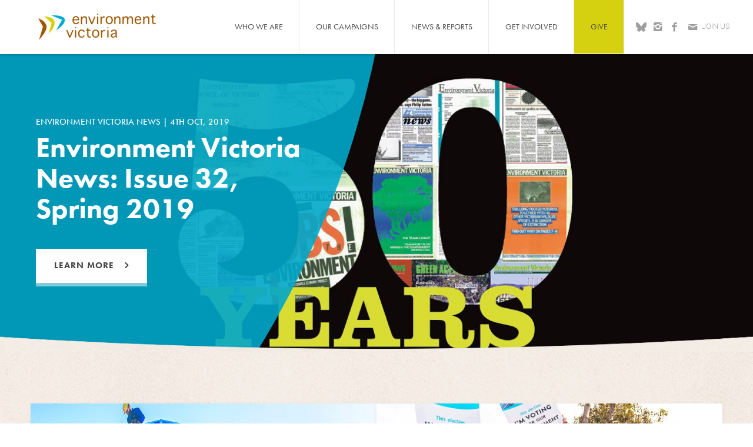

--- FILE ---
content_type: text/html; charset=UTF-8
request_url: https://environmentvictoria.org.au/category/environment-victoria-news/page/3/
body_size: 19010
content:
<!DOCTYPE html>
<!--[if lt IE 7]>      <html class="no-js lt-ie9 lt-ie8 lt-ie7" dir="ltr" lang="en-AU" prefix="og: https://ogp.me/ns#"> <![endif]-->
<!--[if IE 7]>         <html class="no-js lt-ie9 lt-ie8" dir="ltr" lang="en-AU" prefix="og: https://ogp.me/ns#"> <![endif]-->
<!--[if IE 8]>         <html class="no-js lt-ie9" dir="ltr" lang="en-AU" prefix="og: https://ogp.me/ns#"> <![endif]-->
<!--[if gt IE 8]><!--> <html class="no-js" dir="ltr" lang="en-AU" prefix="og: https://ogp.me/ns#"> <!--<![endif]-->
<head>
	<meta charset="utf-8">

	
	<meta name="viewport" content="width=device-width, initial-scale=1">

	<link rel="profile" href="http://gmpg.org/xfn/11">
	<link rel="pingback" href="https://environmentvictoria.org.au/xmlrpc.php">

	<link rel="shortcut icon" href="https://environmentvictoria.org.au/wp-content/themes/environment-victoria/assets/img/favicon.png" type="image/png">

	<link rel="stylesheet" href="https://environmentvictoria.org.au/wp-content/themes/environment-victoria/assets/css/site.min.css?v=1.1">
	<link rel="stylesheet" href="https://environmentvictoria.org.au/wp-content/themes/environment-victoria/assets/css/marlin.css?v=1.1.6">

	<!-- Facebook Meta -->
	<meta property="og:image" content="https://environmentvictoria.org.au/wp-content/uploads/2019/09/50-years-header-ev-news.jpg">
	
	<meta name="google-site-verification" content="GwqAdp0v4jxLoGMoEmnYCh2vUhXJza4qvICJd9UuJJQ" />
	
	<script src="https://use.typekit.net/xpl6ldr.js"></script>
	<script>try{Typekit.load({ async: true });}catch(e){}</script>
	<link href='https://fonts.googleapis.com/css?family=Roboto:400,300' rel='stylesheet' type='text/css'>
	
		<style>img:is([sizes="auto" i], [sizes^="auto," i]) { contain-intrinsic-size: 3000px 1500px }</style>
	
		<!-- All in One SEO 4.9.3 - aioseo.com -->
		<title>Environment Victoria News - Environment Victoria - Page 3</title>
	<meta name="description" content="- Page 3" />
	<meta name="robots" content="noindex, nofollow, max-image-preview:large" />
	<link rel="canonical" href="https://environmentvictoria.org.au/category/environment-victoria-news/" />
	<link rel="prev" href="https://environmentvictoria.org.au/category/environment-victoria-news/page/2/" />
	<link rel="next" href="https://environmentvictoria.org.au/category/environment-victoria-news/page/4/" />
	<meta name="generator" content="All in One SEO (AIOSEO) 4.9.3" />
		<script type="application/ld+json" class="aioseo-schema">
			{"@context":"https:\/\/schema.org","@graph":[{"@type":"BreadcrumbList","@id":"https:\/\/environmentvictoria.org.au\/category\/environment-victoria-news\/page\/3\/#breadcrumblist","itemListElement":[{"@type":"ListItem","@id":"https:\/\/environmentvictoria.org.au#listItem","position":1,"name":"Home","item":"https:\/\/environmentvictoria.org.au","nextItem":{"@type":"ListItem","@id":"https:\/\/environmentvictoria.org.au\/category\/environment-victoria-news\/#listItem","name":"Environment Victoria News"}},{"@type":"ListItem","@id":"https:\/\/environmentvictoria.org.au\/category\/environment-victoria-news\/#listItem","position":2,"name":"Environment Victoria News","item":"https:\/\/environmentvictoria.org.au\/category\/environment-victoria-news\/","nextItem":{"@type":"ListItem","@id":"https:\/\/environmentvictoria.org.au\/category\/environment-victoria-news\/page\/3#listItem","name":"Page 3"},"previousItem":{"@type":"ListItem","@id":"https:\/\/environmentvictoria.org.au#listItem","name":"Home"}},{"@type":"ListItem","@id":"https:\/\/environmentvictoria.org.au\/category\/environment-victoria-news\/page\/3#listItem","position":3,"name":"Page 3","previousItem":{"@type":"ListItem","@id":"https:\/\/environmentvictoria.org.au\/category\/environment-victoria-news\/#listItem","name":"Environment Victoria News"}}]},{"@type":"CollectionPage","@id":"https:\/\/environmentvictoria.org.au\/category\/environment-victoria-news\/page\/3\/#collectionpage","url":"https:\/\/environmentvictoria.org.au\/category\/environment-victoria-news\/page\/3\/","name":"Environment Victoria News - Environment Victoria - Page 3","description":"- Page 3","inLanguage":"en-AU","isPartOf":{"@id":"https:\/\/environmentvictoria.org.au\/#website"},"breadcrumb":{"@id":"https:\/\/environmentvictoria.org.au\/category\/environment-victoria-news\/page\/3\/#breadcrumblist"}},{"@type":"Organization","@id":"https:\/\/environmentvictoria.org.au\/#organization","name":"Environment Victoria","description":"Environment Victoria","url":"https:\/\/environmentvictoria.org.au\/"},{"@type":"WebSite","@id":"https:\/\/environmentvictoria.org.au\/#website","url":"https:\/\/environmentvictoria.org.au\/","name":"Environment Victoria","description":"Environment Victoria","inLanguage":"en-AU","publisher":{"@id":"https:\/\/environmentvictoria.org.au\/#organization"}}]}
		</script>
		<!-- All in One SEO -->


<!-- Social Warfare v4.5.6 https://warfareplugins.com - BEGINNING OF OUTPUT -->
<style type="text/css"> .swp_default_custom_color a {color:white} .swp_social_panel.swp_default_custom_color .nc_tweetContainer { background-color:#00a0ba; border:1px solid #00a0ba; } </style><style>
	@font-face {
		font-family: "sw-icon-font";
		src:url("https://environmentvictoria.org.au/wp-content/plugins/social-warfare/assets/fonts/sw-icon-font.eot?ver=4.5.6");
		src:url("https://environmentvictoria.org.au/wp-content/plugins/social-warfare/assets/fonts/sw-icon-font.eot?ver=4.5.6#iefix") format("embedded-opentype"),
		url("https://environmentvictoria.org.au/wp-content/plugins/social-warfare/assets/fonts/sw-icon-font.woff?ver=4.5.6") format("woff"),
		url("https://environmentvictoria.org.au/wp-content/plugins/social-warfare/assets/fonts/sw-icon-font.ttf?ver=4.5.6") format("truetype"),
		url("https://environmentvictoria.org.au/wp-content/plugins/social-warfare/assets/fonts/sw-icon-font.svg?ver=4.5.6#1445203416") format("svg");
		font-weight: normal;
		font-style: normal;
		font-display:block;
	}
</style>
<!-- Social Warfare v4.5.6 https://warfareplugins.com - END OF OUTPUT -->


	<!-- This site is optimized with the Yoast SEO plugin v26.7 - https://yoast.com/wordpress/plugins/seo/ -->
	<link rel="canonical" href="https://environmentvictoria.org.au/category/environment-victoria-news/page/3/" />
	<link rel="prev" href="https://environmentvictoria.org.au/category/environment-victoria-news/page/2/" />
	<link rel="next" href="https://environmentvictoria.org.au/category/environment-victoria-news/page/4/" />
	<meta property="og:locale" content="en_US" />
	<meta property="og:type" content="article" />
	<meta property="og:title" content="Environment Victoria News Archives - Page 3 of 7" />
	<meta property="og:url" content="https://environmentvictoria.org.au/category/environment-victoria-news/" />
	<meta property="og:site_name" content="Environment Victoria" />
	<meta name="twitter:card" content="summary_large_image" />
	<meta name="twitter:site" content="@EnviroVic" />
	<script type="application/ld+json" class="yoast-schema-graph">{"@context":"https://schema.org","@graph":[{"@type":"CollectionPage","@id":"https://environmentvictoria.org.au/category/environment-victoria-news/","url":"https://environmentvictoria.org.au/category/environment-victoria-news/page/3/","name":"Environment Victoria News Archives - Page 3 of 7","isPartOf":{"@id":"https://environmentvictoria.org.au/#website"},"breadcrumb":{"@id":"https://environmentvictoria.org.au/category/environment-victoria-news/page/3/#breadcrumb"},"inLanguage":"en-AU"},{"@type":"BreadcrumbList","@id":"https://environmentvictoria.org.au/category/environment-victoria-news/page/3/#breadcrumb","itemListElement":[{"@type":"ListItem","position":1,"name":"Home","item":"https://environmentvictoria.org.au/"},{"@type":"ListItem","position":2,"name":"Environment Victoria News"}]},{"@type":"WebSite","@id":"https://environmentvictoria.org.au/#website","url":"https://environmentvictoria.org.au/","name":"Environment Victoria","description":"Environment Victoria","publisher":{"@id":"https://environmentvictoria.org.au/#organization"},"potentialAction":[{"@type":"SearchAction","target":{"@type":"EntryPoint","urlTemplate":"https://environmentvictoria.org.au/?s={search_term_string}"},"query-input":{"@type":"PropertyValueSpecification","valueRequired":true,"valueName":"search_term_string"}}],"inLanguage":"en-AU"},{"@type":"Organization","@id":"https://environmentvictoria.org.au/#organization","name":"Environment Victoria","url":"https://environmentvictoria.org.au/","logo":{"@type":"ImageObject","inLanguage":"en-AU","@id":"https://environmentvictoria.org.au/#/schema/logo/image/","url":"https://environmentvictoria.org.au/wp-content/uploads/2016/12/EV-Logo-bigger-text-colour.png","contentUrl":"https://environmentvictoria.org.au/wp-content/uploads/2016/12/EV-Logo-bigger-text-colour.png","width":522,"height":447,"caption":"Environment Victoria"},"image":{"@id":"https://environmentvictoria.org.au/#/schema/logo/image/"},"sameAs":["http://www.facebook.com/environmentvictoria","https://x.com/EnviroVic"]}]}</script>
	<!-- / Yoast SEO plugin. -->


<link rel='dns-prefetch' href='//ajax.aspnetcdn.com' />
<link rel='dns-prefetch' href='//checkout.stripe.com' />
<link rel='dns-prefetch' href='//js.braintreegateway.com' />
<link rel='dns-prefetch' href='//cdnjs.cloudflare.com' />
<link rel="alternate" type="application/rss+xml" title="Environment Victoria &raquo; Environment Victoria News Category Feed" href="https://environmentvictoria.org.au/category/environment-victoria-news/feed/" />
		<!-- This site uses the Google Analytics by MonsterInsights plugin v9.11.1 - Using Analytics tracking - https://www.monsterinsights.com/ -->
							<script src="//www.googletagmanager.com/gtag/js?id=G-PN1TNHPHWR"  data-cfasync="false" data-wpfc-render="false" type="text/javascript" async></script>
			<script data-cfasync="false" data-wpfc-render="false" type="text/javascript">
				var mi_version = '9.11.1';
				var mi_track_user = true;
				var mi_no_track_reason = '';
								var MonsterInsightsDefaultLocations = {"page_location":"https:\/\/environmentvictoria.org.au\/category\/environment-victoria-news\/page\/3\/"};
								MonsterInsightsDefaultLocations.page_location = window.location.href;
								if ( typeof MonsterInsightsPrivacyGuardFilter === 'function' ) {
					var MonsterInsightsLocations = (typeof MonsterInsightsExcludeQuery === 'object') ? MonsterInsightsPrivacyGuardFilter( MonsterInsightsExcludeQuery ) : MonsterInsightsPrivacyGuardFilter( MonsterInsightsDefaultLocations );
				} else {
					var MonsterInsightsLocations = (typeof MonsterInsightsExcludeQuery === 'object') ? MonsterInsightsExcludeQuery : MonsterInsightsDefaultLocations;
				}

								var disableStrs = [
										'ga-disable-G-PN1TNHPHWR',
									];

				/* Function to detect opted out users */
				function __gtagTrackerIsOptedOut() {
					for (var index = 0; index < disableStrs.length; index++) {
						if (document.cookie.indexOf(disableStrs[index] + '=true') > -1) {
							return true;
						}
					}

					return false;
				}

				/* Disable tracking if the opt-out cookie exists. */
				if (__gtagTrackerIsOptedOut()) {
					for (var index = 0; index < disableStrs.length; index++) {
						window[disableStrs[index]] = true;
					}
				}

				/* Opt-out function */
				function __gtagTrackerOptout() {
					for (var index = 0; index < disableStrs.length; index++) {
						document.cookie = disableStrs[index] + '=true; expires=Thu, 31 Dec 2099 23:59:59 UTC; path=/';
						window[disableStrs[index]] = true;
					}
				}

				if ('undefined' === typeof gaOptout) {
					function gaOptout() {
						__gtagTrackerOptout();
					}
				}
								window.dataLayer = window.dataLayer || [];

				window.MonsterInsightsDualTracker = {
					helpers: {},
					trackers: {},
				};
				if (mi_track_user) {
					function __gtagDataLayer() {
						dataLayer.push(arguments);
					}

					function __gtagTracker(type, name, parameters) {
						if (!parameters) {
							parameters = {};
						}

						if (parameters.send_to) {
							__gtagDataLayer.apply(null, arguments);
							return;
						}

						if (type === 'event') {
														parameters.send_to = monsterinsights_frontend.v4_id;
							var hookName = name;
							if (typeof parameters['event_category'] !== 'undefined') {
								hookName = parameters['event_category'] + ':' + name;
							}

							if (typeof MonsterInsightsDualTracker.trackers[hookName] !== 'undefined') {
								MonsterInsightsDualTracker.trackers[hookName](parameters);
							} else {
								__gtagDataLayer('event', name, parameters);
							}
							
						} else {
							__gtagDataLayer.apply(null, arguments);
						}
					}

					__gtagTracker('js', new Date());
					__gtagTracker('set', {
						'developer_id.dZGIzZG': true,
											});
					if ( MonsterInsightsLocations.page_location ) {
						__gtagTracker('set', MonsterInsightsLocations);
					}
										__gtagTracker('config', 'G-PN1TNHPHWR', {"forceSSL":"true","link_attribution":"true"} );
										window.gtag = __gtagTracker;										(function () {
						/* https://developers.google.com/analytics/devguides/collection/analyticsjs/ */
						/* ga and __gaTracker compatibility shim. */
						var noopfn = function () {
							return null;
						};
						var newtracker = function () {
							return new Tracker();
						};
						var Tracker = function () {
							return null;
						};
						var p = Tracker.prototype;
						p.get = noopfn;
						p.set = noopfn;
						p.send = function () {
							var args = Array.prototype.slice.call(arguments);
							args.unshift('send');
							__gaTracker.apply(null, args);
						};
						var __gaTracker = function () {
							var len = arguments.length;
							if (len === 0) {
								return;
							}
							var f = arguments[len - 1];
							if (typeof f !== 'object' || f === null || typeof f.hitCallback !== 'function') {
								if ('send' === arguments[0]) {
									var hitConverted, hitObject = false, action;
									if ('event' === arguments[1]) {
										if ('undefined' !== typeof arguments[3]) {
											hitObject = {
												'eventAction': arguments[3],
												'eventCategory': arguments[2],
												'eventLabel': arguments[4],
												'value': arguments[5] ? arguments[5] : 1,
											}
										}
									}
									if ('pageview' === arguments[1]) {
										if ('undefined' !== typeof arguments[2]) {
											hitObject = {
												'eventAction': 'page_view',
												'page_path': arguments[2],
											}
										}
									}
									if (typeof arguments[2] === 'object') {
										hitObject = arguments[2];
									}
									if (typeof arguments[5] === 'object') {
										Object.assign(hitObject, arguments[5]);
									}
									if ('undefined' !== typeof arguments[1].hitType) {
										hitObject = arguments[1];
										if ('pageview' === hitObject.hitType) {
											hitObject.eventAction = 'page_view';
										}
									}
									if (hitObject) {
										action = 'timing' === arguments[1].hitType ? 'timing_complete' : hitObject.eventAction;
										hitConverted = mapArgs(hitObject);
										__gtagTracker('event', action, hitConverted);
									}
								}
								return;
							}

							function mapArgs(args) {
								var arg, hit = {};
								var gaMap = {
									'eventCategory': 'event_category',
									'eventAction': 'event_action',
									'eventLabel': 'event_label',
									'eventValue': 'event_value',
									'nonInteraction': 'non_interaction',
									'timingCategory': 'event_category',
									'timingVar': 'name',
									'timingValue': 'value',
									'timingLabel': 'event_label',
									'page': 'page_path',
									'location': 'page_location',
									'title': 'page_title',
									'referrer' : 'page_referrer',
								};
								for (arg in args) {
																		if (!(!args.hasOwnProperty(arg) || !gaMap.hasOwnProperty(arg))) {
										hit[gaMap[arg]] = args[arg];
									} else {
										hit[arg] = args[arg];
									}
								}
								return hit;
							}

							try {
								f.hitCallback();
							} catch (ex) {
							}
						};
						__gaTracker.create = newtracker;
						__gaTracker.getByName = newtracker;
						__gaTracker.getAll = function () {
							return [];
						};
						__gaTracker.remove = noopfn;
						__gaTracker.loaded = true;
						window['__gaTracker'] = __gaTracker;
					})();
									} else {
										console.log("");
					(function () {
						function __gtagTracker() {
							return null;
						}

						window['__gtagTracker'] = __gtagTracker;
						window['gtag'] = __gtagTracker;
					})();
									}
			</script>
							<!-- / Google Analytics by MonsterInsights -->
		<script type="text/javascript">
/* <![CDATA[ */
window._wpemojiSettings = {"baseUrl":"https:\/\/s.w.org\/images\/core\/emoji\/16.0.1\/72x72\/","ext":".png","svgUrl":"https:\/\/s.w.org\/images\/core\/emoji\/16.0.1\/svg\/","svgExt":".svg","source":{"concatemoji":"https:\/\/environmentvictoria.org.au\/wp-includes\/js\/wp-emoji-release.min.js?ver=6.8.3"}};
/*! This file is auto-generated */
!function(s,n){var o,i,e;function c(e){try{var t={supportTests:e,timestamp:(new Date).valueOf()};sessionStorage.setItem(o,JSON.stringify(t))}catch(e){}}function p(e,t,n){e.clearRect(0,0,e.canvas.width,e.canvas.height),e.fillText(t,0,0);var t=new Uint32Array(e.getImageData(0,0,e.canvas.width,e.canvas.height).data),a=(e.clearRect(0,0,e.canvas.width,e.canvas.height),e.fillText(n,0,0),new Uint32Array(e.getImageData(0,0,e.canvas.width,e.canvas.height).data));return t.every(function(e,t){return e===a[t]})}function u(e,t){e.clearRect(0,0,e.canvas.width,e.canvas.height),e.fillText(t,0,0);for(var n=e.getImageData(16,16,1,1),a=0;a<n.data.length;a++)if(0!==n.data[a])return!1;return!0}function f(e,t,n,a){switch(t){case"flag":return n(e,"\ud83c\udff3\ufe0f\u200d\u26a7\ufe0f","\ud83c\udff3\ufe0f\u200b\u26a7\ufe0f")?!1:!n(e,"\ud83c\udde8\ud83c\uddf6","\ud83c\udde8\u200b\ud83c\uddf6")&&!n(e,"\ud83c\udff4\udb40\udc67\udb40\udc62\udb40\udc65\udb40\udc6e\udb40\udc67\udb40\udc7f","\ud83c\udff4\u200b\udb40\udc67\u200b\udb40\udc62\u200b\udb40\udc65\u200b\udb40\udc6e\u200b\udb40\udc67\u200b\udb40\udc7f");case"emoji":return!a(e,"\ud83e\udedf")}return!1}function g(e,t,n,a){var r="undefined"!=typeof WorkerGlobalScope&&self instanceof WorkerGlobalScope?new OffscreenCanvas(300,150):s.createElement("canvas"),o=r.getContext("2d",{willReadFrequently:!0}),i=(o.textBaseline="top",o.font="600 32px Arial",{});return e.forEach(function(e){i[e]=t(o,e,n,a)}),i}function t(e){var t=s.createElement("script");t.src=e,t.defer=!0,s.head.appendChild(t)}"undefined"!=typeof Promise&&(o="wpEmojiSettingsSupports",i=["flag","emoji"],n.supports={everything:!0,everythingExceptFlag:!0},e=new Promise(function(e){s.addEventListener("DOMContentLoaded",e,{once:!0})}),new Promise(function(t){var n=function(){try{var e=JSON.parse(sessionStorage.getItem(o));if("object"==typeof e&&"number"==typeof e.timestamp&&(new Date).valueOf()<e.timestamp+604800&&"object"==typeof e.supportTests)return e.supportTests}catch(e){}return null}();if(!n){if("undefined"!=typeof Worker&&"undefined"!=typeof OffscreenCanvas&&"undefined"!=typeof URL&&URL.createObjectURL&&"undefined"!=typeof Blob)try{var e="postMessage("+g.toString()+"("+[JSON.stringify(i),f.toString(),p.toString(),u.toString()].join(",")+"));",a=new Blob([e],{type:"text/javascript"}),r=new Worker(URL.createObjectURL(a),{name:"wpTestEmojiSupports"});return void(r.onmessage=function(e){c(n=e.data),r.terminate(),t(n)})}catch(e){}c(n=g(i,f,p,u))}t(n)}).then(function(e){for(var t in e)n.supports[t]=e[t],n.supports.everything=n.supports.everything&&n.supports[t],"flag"!==t&&(n.supports.everythingExceptFlag=n.supports.everythingExceptFlag&&n.supports[t]);n.supports.everythingExceptFlag=n.supports.everythingExceptFlag&&!n.supports.flag,n.DOMReady=!1,n.readyCallback=function(){n.DOMReady=!0}}).then(function(){return e}).then(function(){var e;n.supports.everything||(n.readyCallback(),(e=n.source||{}).concatemoji?t(e.concatemoji):e.wpemoji&&e.twemoji&&(t(e.twemoji),t(e.wpemoji)))}))}((window,document),window._wpemojiSettings);
/* ]]> */
</script>
<link rel='stylesheet' id='social-warfare-block-css-css' href='https://environmentvictoria.org.au/wp-content/plugins/social-warfare/assets/js/post-editor/dist/blocks.style.build.css?ver=6.8.3' type='text/css' media='all' />
<style id='wp-emoji-styles-inline-css' type='text/css'>

	img.wp-smiley, img.emoji {
		display: inline !important;
		border: none !important;
		box-shadow: none !important;
		height: 1em !important;
		width: 1em !important;
		margin: 0 0.07em !important;
		vertical-align: -0.1em !important;
		background: none !important;
		padding: 0 !important;
	}
</style>
<link rel='stylesheet' id='wp-block-library-css' href='https://environmentvictoria.org.au/wp-includes/css/dist/block-library/style.min.css?ver=6.8.3' type='text/css' media='all' />
<style id='classic-theme-styles-inline-css' type='text/css'>
/*! This file is auto-generated */
.wp-block-button__link{color:#fff;background-color:#32373c;border-radius:9999px;box-shadow:none;text-decoration:none;padding:calc(.667em + 2px) calc(1.333em + 2px);font-size:1.125em}.wp-block-file__button{background:#32373c;color:#fff;text-decoration:none}
</style>
<link rel='stylesheet' id='aioseo/css/src/vue/standalone/blocks/table-of-contents/global.scss-css' href='https://environmentvictoria.org.au/wp-content/plugins/all-in-one-seo-pack/dist/Lite/assets/css/table-of-contents/global.e90f6d47.css?ver=4.9.3' type='text/css' media='all' />
<style id='global-styles-inline-css' type='text/css'>
:root{--wp--preset--aspect-ratio--square: 1;--wp--preset--aspect-ratio--4-3: 4/3;--wp--preset--aspect-ratio--3-4: 3/4;--wp--preset--aspect-ratio--3-2: 3/2;--wp--preset--aspect-ratio--2-3: 2/3;--wp--preset--aspect-ratio--16-9: 16/9;--wp--preset--aspect-ratio--9-16: 9/16;--wp--preset--color--black: #000000;--wp--preset--color--cyan-bluish-gray: #abb8c3;--wp--preset--color--white: #ffffff;--wp--preset--color--pale-pink: #f78da7;--wp--preset--color--vivid-red: #cf2e2e;--wp--preset--color--luminous-vivid-orange: #ff6900;--wp--preset--color--luminous-vivid-amber: #fcb900;--wp--preset--color--light-green-cyan: #7bdcb5;--wp--preset--color--vivid-green-cyan: #00d084;--wp--preset--color--pale-cyan-blue: #8ed1fc;--wp--preset--color--vivid-cyan-blue: #0693e3;--wp--preset--color--vivid-purple: #9b51e0;--wp--preset--gradient--vivid-cyan-blue-to-vivid-purple: linear-gradient(135deg,rgba(6,147,227,1) 0%,rgb(155,81,224) 100%);--wp--preset--gradient--light-green-cyan-to-vivid-green-cyan: linear-gradient(135deg,rgb(122,220,180) 0%,rgb(0,208,130) 100%);--wp--preset--gradient--luminous-vivid-amber-to-luminous-vivid-orange: linear-gradient(135deg,rgba(252,185,0,1) 0%,rgba(255,105,0,1) 100%);--wp--preset--gradient--luminous-vivid-orange-to-vivid-red: linear-gradient(135deg,rgba(255,105,0,1) 0%,rgb(207,46,46) 100%);--wp--preset--gradient--very-light-gray-to-cyan-bluish-gray: linear-gradient(135deg,rgb(238,238,238) 0%,rgb(169,184,195) 100%);--wp--preset--gradient--cool-to-warm-spectrum: linear-gradient(135deg,rgb(74,234,220) 0%,rgb(151,120,209) 20%,rgb(207,42,186) 40%,rgb(238,44,130) 60%,rgb(251,105,98) 80%,rgb(254,248,76) 100%);--wp--preset--gradient--blush-light-purple: linear-gradient(135deg,rgb(255,206,236) 0%,rgb(152,150,240) 100%);--wp--preset--gradient--blush-bordeaux: linear-gradient(135deg,rgb(254,205,165) 0%,rgb(254,45,45) 50%,rgb(107,0,62) 100%);--wp--preset--gradient--luminous-dusk: linear-gradient(135deg,rgb(255,203,112) 0%,rgb(199,81,192) 50%,rgb(65,88,208) 100%);--wp--preset--gradient--pale-ocean: linear-gradient(135deg,rgb(255,245,203) 0%,rgb(182,227,212) 50%,rgb(51,167,181) 100%);--wp--preset--gradient--electric-grass: linear-gradient(135deg,rgb(202,248,128) 0%,rgb(113,206,126) 100%);--wp--preset--gradient--midnight: linear-gradient(135deg,rgb(2,3,129) 0%,rgb(40,116,252) 100%);--wp--preset--font-size--small: 13px;--wp--preset--font-size--medium: 20px;--wp--preset--font-size--large: 36px;--wp--preset--font-size--x-large: 42px;--wp--preset--spacing--20: 0.44rem;--wp--preset--spacing--30: 0.67rem;--wp--preset--spacing--40: 1rem;--wp--preset--spacing--50: 1.5rem;--wp--preset--spacing--60: 2.25rem;--wp--preset--spacing--70: 3.38rem;--wp--preset--spacing--80: 5.06rem;--wp--preset--shadow--natural: 6px 6px 9px rgba(0, 0, 0, 0.2);--wp--preset--shadow--deep: 12px 12px 50px rgba(0, 0, 0, 0.4);--wp--preset--shadow--sharp: 6px 6px 0px rgba(0, 0, 0, 0.2);--wp--preset--shadow--outlined: 6px 6px 0px -3px rgba(255, 255, 255, 1), 6px 6px rgba(0, 0, 0, 1);--wp--preset--shadow--crisp: 6px 6px 0px rgba(0, 0, 0, 1);}:where(.is-layout-flex){gap: 0.5em;}:where(.is-layout-grid){gap: 0.5em;}body .is-layout-flex{display: flex;}.is-layout-flex{flex-wrap: wrap;align-items: center;}.is-layout-flex > :is(*, div){margin: 0;}body .is-layout-grid{display: grid;}.is-layout-grid > :is(*, div){margin: 0;}:where(.wp-block-columns.is-layout-flex){gap: 2em;}:where(.wp-block-columns.is-layout-grid){gap: 2em;}:where(.wp-block-post-template.is-layout-flex){gap: 1.25em;}:where(.wp-block-post-template.is-layout-grid){gap: 1.25em;}.has-black-color{color: var(--wp--preset--color--black) !important;}.has-cyan-bluish-gray-color{color: var(--wp--preset--color--cyan-bluish-gray) !important;}.has-white-color{color: var(--wp--preset--color--white) !important;}.has-pale-pink-color{color: var(--wp--preset--color--pale-pink) !important;}.has-vivid-red-color{color: var(--wp--preset--color--vivid-red) !important;}.has-luminous-vivid-orange-color{color: var(--wp--preset--color--luminous-vivid-orange) !important;}.has-luminous-vivid-amber-color{color: var(--wp--preset--color--luminous-vivid-amber) !important;}.has-light-green-cyan-color{color: var(--wp--preset--color--light-green-cyan) !important;}.has-vivid-green-cyan-color{color: var(--wp--preset--color--vivid-green-cyan) !important;}.has-pale-cyan-blue-color{color: var(--wp--preset--color--pale-cyan-blue) !important;}.has-vivid-cyan-blue-color{color: var(--wp--preset--color--vivid-cyan-blue) !important;}.has-vivid-purple-color{color: var(--wp--preset--color--vivid-purple) !important;}.has-black-background-color{background-color: var(--wp--preset--color--black) !important;}.has-cyan-bluish-gray-background-color{background-color: var(--wp--preset--color--cyan-bluish-gray) !important;}.has-white-background-color{background-color: var(--wp--preset--color--white) !important;}.has-pale-pink-background-color{background-color: var(--wp--preset--color--pale-pink) !important;}.has-vivid-red-background-color{background-color: var(--wp--preset--color--vivid-red) !important;}.has-luminous-vivid-orange-background-color{background-color: var(--wp--preset--color--luminous-vivid-orange) !important;}.has-luminous-vivid-amber-background-color{background-color: var(--wp--preset--color--luminous-vivid-amber) !important;}.has-light-green-cyan-background-color{background-color: var(--wp--preset--color--light-green-cyan) !important;}.has-vivid-green-cyan-background-color{background-color: var(--wp--preset--color--vivid-green-cyan) !important;}.has-pale-cyan-blue-background-color{background-color: var(--wp--preset--color--pale-cyan-blue) !important;}.has-vivid-cyan-blue-background-color{background-color: var(--wp--preset--color--vivid-cyan-blue) !important;}.has-vivid-purple-background-color{background-color: var(--wp--preset--color--vivid-purple) !important;}.has-black-border-color{border-color: var(--wp--preset--color--black) !important;}.has-cyan-bluish-gray-border-color{border-color: var(--wp--preset--color--cyan-bluish-gray) !important;}.has-white-border-color{border-color: var(--wp--preset--color--white) !important;}.has-pale-pink-border-color{border-color: var(--wp--preset--color--pale-pink) !important;}.has-vivid-red-border-color{border-color: var(--wp--preset--color--vivid-red) !important;}.has-luminous-vivid-orange-border-color{border-color: var(--wp--preset--color--luminous-vivid-orange) !important;}.has-luminous-vivid-amber-border-color{border-color: var(--wp--preset--color--luminous-vivid-amber) !important;}.has-light-green-cyan-border-color{border-color: var(--wp--preset--color--light-green-cyan) !important;}.has-vivid-green-cyan-border-color{border-color: var(--wp--preset--color--vivid-green-cyan) !important;}.has-pale-cyan-blue-border-color{border-color: var(--wp--preset--color--pale-cyan-blue) !important;}.has-vivid-cyan-blue-border-color{border-color: var(--wp--preset--color--vivid-cyan-blue) !important;}.has-vivid-purple-border-color{border-color: var(--wp--preset--color--vivid-purple) !important;}.has-vivid-cyan-blue-to-vivid-purple-gradient-background{background: var(--wp--preset--gradient--vivid-cyan-blue-to-vivid-purple) !important;}.has-light-green-cyan-to-vivid-green-cyan-gradient-background{background: var(--wp--preset--gradient--light-green-cyan-to-vivid-green-cyan) !important;}.has-luminous-vivid-amber-to-luminous-vivid-orange-gradient-background{background: var(--wp--preset--gradient--luminous-vivid-amber-to-luminous-vivid-orange) !important;}.has-luminous-vivid-orange-to-vivid-red-gradient-background{background: var(--wp--preset--gradient--luminous-vivid-orange-to-vivid-red) !important;}.has-very-light-gray-to-cyan-bluish-gray-gradient-background{background: var(--wp--preset--gradient--very-light-gray-to-cyan-bluish-gray) !important;}.has-cool-to-warm-spectrum-gradient-background{background: var(--wp--preset--gradient--cool-to-warm-spectrum) !important;}.has-blush-light-purple-gradient-background{background: var(--wp--preset--gradient--blush-light-purple) !important;}.has-blush-bordeaux-gradient-background{background: var(--wp--preset--gradient--blush-bordeaux) !important;}.has-luminous-dusk-gradient-background{background: var(--wp--preset--gradient--luminous-dusk) !important;}.has-pale-ocean-gradient-background{background: var(--wp--preset--gradient--pale-ocean) !important;}.has-electric-grass-gradient-background{background: var(--wp--preset--gradient--electric-grass) !important;}.has-midnight-gradient-background{background: var(--wp--preset--gradient--midnight) !important;}.has-small-font-size{font-size: var(--wp--preset--font-size--small) !important;}.has-medium-font-size{font-size: var(--wp--preset--font-size--medium) !important;}.has-large-font-size{font-size: var(--wp--preset--font-size--large) !important;}.has-x-large-font-size{font-size: var(--wp--preset--font-size--x-large) !important;}
:where(.wp-block-post-template.is-layout-flex){gap: 1.25em;}:where(.wp-block-post-template.is-layout-grid){gap: 1.25em;}
:where(.wp-block-columns.is-layout-flex){gap: 2em;}:where(.wp-block-columns.is-layout-grid){gap: 2em;}
:root :where(.wp-block-pullquote){font-size: 1.5em;line-height: 1.6;}
</style>
<link rel='stylesheet' id='animate.css-css' href='https://cdnjs.cloudflare.com/ajax/libs/animate.css/3.4.0/animate.min.css?ver=6.8.3' type='text/css' media='all' />
<link rel='stylesheet' id='edsanimate-animo-css-css' href='https://environmentvictoria.org.au/wp-content/plugins/animate-it/assets/css/animate-animo.css?ver=6.8.3' type='text/css' media='all' />
<link rel='stylesheet' id='magic-liquidizer-table-style-css' href='https://environmentvictoria.org.au/wp-content/plugins/magic-liquidizer-responsive-table/idcss/ml-responsive-table.css?ver=2.0.3' type='text/css' media='all' />
<link rel='stylesheet' id='h5p-plugin-styles-css' href='https://environmentvictoria.org.au/wp-content/plugins/h5p/h5p-php-library/styles/h5p.css?ver=1.16.2' type='text/css' media='all' />
<link rel='stylesheet' id='social_warfare-css' href='https://environmentvictoria.org.au/wp-content/plugins/social-warfare/assets/css/style.min.css?ver=4.5.6' type='text/css' media='all' />
<link rel='stylesheet' id='wpforms-form-locker-frontend-css' href='https://environmentvictoria.org.au/wp-content/plugins/wpforms-form-locker/assets/css/frontend.min.css?ver=2.8.0' type='text/css' media='all' />
<link rel='stylesheet' id='theme-styles-css' href='https://environmentvictoria.org.au/wp-content/themes/environment-victoria/style.css?ver=1.2' type='text/css' media='all' />
<link rel='stylesheet' id='dflip-style-css' href='https://environmentvictoria.org.au/wp-content/plugins/3d-flipbook-dflip-lite/assets/css/dflip.min.css?ver=2.4.20' type='text/css' media='all' />
<script type="text/javascript" src="https://environmentvictoria.org.au/wp-includes/js/jquery/jquery.min.js?ver=3.7.1" id="jquery-core-js"></script>
<script type="text/javascript" src="https://environmentvictoria.org.au/wp-includes/js/jquery/jquery-migrate.min.js?ver=3.4.1" id="jquery-migrate-js"></script>
<script type="text/javascript" id="salesforce_nfpluginsettings-js-extra">
/* <![CDATA[ */
var salesforce_nfpluginsettings = {"clearLogRestUrl":"https:\/\/environmentvictoria.org.au\/wp-json\/salesforce-crm\/debug-log\/delete-all","clearLogButtonId":"nfsalesforcecrm_clear_debug_logger","downloadLogRestUrl":"https:\/\/environmentvictoria.org.au\/wp-json\/salesforce-crm\/debug-log\/get-all","downloadLogButtonId":"nfsalesforcecrm_download_debug_logger"};
/* ]]> */
</script>
<script type="text/javascript" src="https://environmentvictoria.org.au/wp-content/plugins/ninja-forms-salesforce-crm/assets/js/nfpluginsettings.js?ver=3.3.3" id="salesforce_nfpluginsettings-js"></script>
<script type="text/javascript" id="file_uploads_nfpluginsettings-js-extra">
/* <![CDATA[ */
var params = {"clearLogRestUrl":"https:\/\/environmentvictoria.org.au\/wp-json\/nf-file-uploads\/debug-log\/delete-all","clearLogButtonId":"file_uploads_clear_debug_logger","downloadLogRestUrl":"https:\/\/environmentvictoria.org.au\/wp-json\/nf-file-uploads\/debug-log\/get-all","downloadLogButtonId":"file_uploads_download_debug_logger"};
/* ]]> */
</script>
<script type="text/javascript" src="https://environmentvictoria.org.au/wp-content/plugins/ninja-forms-uploads/assets/js/nfpluginsettings.js?ver=3.3.22" id="file_uploads_nfpluginsettings-js"></script>
<script type="text/javascript" src="https://environmentvictoria.org.au/wp-content/plugins/google-analytics-for-wordpress/assets/js/frontend-gtag.min.js?ver=9.11.1" id="monsterinsights-frontend-script-js" async="async" data-wp-strategy="async"></script>
<script data-cfasync="false" data-wpfc-render="false" type="text/javascript" id='monsterinsights-frontend-script-js-extra'>/* <![CDATA[ */
var monsterinsights_frontend = {"js_events_tracking":"true","download_extensions":"doc,pdf,ppt,zip,xls,docx,pptx,xlsx","inbound_paths":"[]","home_url":"https:\/\/environmentvictoria.org.au","hash_tracking":"false","v4_id":"G-PN1TNHPHWR"};/* ]]> */
</script>
<script type="text/javascript" src="https://js.braintreegateway.com/web/3.64.1/js/client.min.js?ver=1" id="braintree-js"></script>
<script type="text/javascript" src="https://js.braintreegateway.com/web/3.64.1/js/data-collector.min.js?ver=1" id="braintree-data-collector-js"></script>
<script type="text/javascript" src="https://js.braintreegateway.com/web/3.64.1/js/paypal-checkout.min.js?ver=1" id="braintree-paypal-checkout-js"></script>
<script type="text/javascript" src="https://cdnjs.cloudflare.com/ajax/libs/dropzone/4.2.0/min/dropzone.min.js?ver=2.0" id="dropzonejs-js"></script>
<script type="text/javascript" src="https://environmentvictoria.org.au/wp-content/plugins/magic-liquidizer-responsive-table/idjs/ml.responsive.table.min.js?ver=2.0.3" id="magic-liquidizer-table-js"></script>
<script type="text/javascript" id="wpgmza_data-js-extra">
/* <![CDATA[ */
var wpgmza_google_api_status = {"message":"Enqueued","code":"ENQUEUED"};
/* ]]> */
</script>
<script type="text/javascript" src="https://environmentvictoria.org.au/wp-content/plugins/wp-google-maps/wpgmza_data.js?ver=6.8.3" id="wpgmza_data-js"></script>
<script type="text/javascript" src="https://environmentvictoria.org.au/wp-content/themes/environment-victoria/assets/js/vendor/modernizr-2.6.2.min.js?ver=2.6.2" id="modernizr-js"></script>
<link rel="https://api.w.org/" href="https://environmentvictoria.org.au/wp-json/" /><link rel="alternate" title="JSON" type="application/json" href="https://environmentvictoria.org.au/wp-json/wp/v2/categories/17" /><link rel="EditURI" type="application/rsd+xml" title="RSD" href="https://environmentvictoria.org.au/xmlrpc.php?rsd" />
		<meta property="fb:pages" content="160021291752" />
					<meta property="ia:markup_url" content="https://environmentvictoria.org.au/2019/10/04/environment-victoria-news-issue-32-spring-2019/?ia_markup=1" />
			<meta name="facebook-domain-verification" content="u6pihnj2frtxjol0e5vqi38gq2kxfg" />
<meta name="google-site-verification" content="e2J9AnrfW6lt02z16Ks2lGGRL-QQkmnILIOOtpDZDbQ" />

<meta property="fb:pages" content="160021291752"/>

<script id="twitter-wjs" type="text/javascript" src="https://platform.twitter.com/widgets.js"></script>

<!-- Facebook Pixel Code -->
<script>
!function(f,b,e,v,n,t,s){if(f.fbq)return;n=f.fbq=function(){n.callMethod?
n.callMethod.apply(n,arguments):n.queue.push(arguments)};if(!f._fbq)f._fbq=n;
n.push=n;n.loaded=!0;n.version='2.0';n.queue=[];t=b.createElement(e);t.async=!0;
t.src=v;s=b.getElementsByTagName(e)[0];s.parentNode.insertBefore(t,s)}(window,
document,'script','https://connect.facebook.net/en_US/fbevents.js');
fbq('init', '507727626052921', {
em: 'insert_email_variable,'
});
fbq('track', 'PageView');
</script>
<noscript><img height="1" width="1" style="display:none" alt=""
src="https://www.facebook.com/tr?id=507727626052921&ev=PageView&noscript=1"
/></noscript>
<!-- DO NOT MODIFY -->
<!-- End Facebook Pixel Code -->

<!-- Google Tag Manager -->
<script>(function(w,d,s,l,i){w[l]=w[l]||[];w[l].push({'gtm.start':
new Date().getTime(),event:'gtm.js'});var f=d.getElementsByTagName(s)[0],
j=d.createElement(s),dl=l!='dataLayer'?'&l='+l:'';j.async=true;j.src=
'https://www.googletagmanager.com/gtm.js?id='+i+dl;f.parentNode.insertBefore(j,f);
})(window,document,'script','dataLayer','GTM-5KZBJXJ');</script>
<!-- End Google Tag Manager -->

	
<!-- Google tag (gtag.js) event -->
<script>
  gtag('event', 'conversion_event_page_view', {
    // <event_parameters>
  });
</script>
	
<!-- GOOGLE GRANTS Event snippet for Page view conversion page -->
<script>
  gtag('event', 'conversion', {'send_to': 'AW-1022619142/JQwLCM6S_qsZEIbcz-cD'});
</script>
	
<!-- GOOGLE PAID Event snippet for Page View conversion page -->
<script>
  gtag('event', 'conversion', {'send_to': 'AW-11004644722/QTFeCKy6g60ZEPKatv8o'});
</script>


<!-- Ortto environmentvictoria capture code -->
<script>
    window.ap3c = window.ap3c || {};
    var ap3c = window.ap3c;
    ap3c.cmd = ap3c.cmd || [];
    ap3c.cmd.push(function() {
        ap3c.init('ZlfMVoMuFsld8E2DZW52aXJvbm1lbnR2aWN0b3JpYQ', 'https://track.action.environmentvictoria.org.au/');
        ap3c.track({v: 0});
    });
    ap3c.activity = function(act) { ap3c.act = (ap3c.act || []); ap3c.act.push(act); };
    var s, t; s = document.createElement('script'); s.type = 'text/javascript'; s.src = "https://track.action.environmentvictoria.org.au/app.js";
    t = document.getElementsByTagName('script')[0]; t.parentNode.insertBefore(s, t);
</script>

<!-- Fundraise Up: the new standard for online giving -->
<script>(function(w,d,s,n,a){if(!w[n]){var l='call,catch,on,once,set,then,track,openCheckout'
.split(','),i,o=function(n){return'function'==typeof n?o.l.push([arguments])&&o
:function(){return o.l.push([n,arguments])&&o}},t=d.getElementsByTagName(s)[0],
j=d.createElement(s);j.async=!0;j.src='https://cdn.fundraiseup.com/widget/'+a+'';
t.parentNode.insertBefore(j,t);o.s=Date.now();o.v=5;o.h=w.location.href;o.l=[];
for(i=0;i<8;i++)o[l[i]]=o(l[i]);w[n]=o}
})(window,document,'script','FundraiseUp','AJYFWBEQ');</script>
<!-- End Fundraise Up -->
		<style type="text/css" id="wp-custom-css">
			.menu-item-give {background-color: #d5d110 !important}

.nav-button {background-color: white !important;}

div.menu-container li:nth-child(5) {background-color: #d5d110;}

ul.menu-items-children-container li:nth-child(5) {background-color: transparent;}		</style>
			
</head>

	<body class="archive paged category category-environment-victoria-news category-17 paged-3 category-paged-3 wp-theme-environment-victoria sp-easy-accordion-enabled metaslider-plugin">

<section class="header-nav">
	<div class="container">
		<nav>
			<div class="logo">
				<a href="/">
					Environment Victoria
				</a>
			</div>

			<div class="menu-container">
				<ul>
			
			<li class=" "><a href="https://environmentvictoria.org.au/who-we-are/">Who we are</a>

			
									<ul class="menu-items-children-container">

													<li class="menu-item ">
											<a class="menu-item-container " href="https://environmentvictoria.org.au/who-we-are/">
				<div class="title">About us<span class="icon-right-open"></span></div>
			</a>
									</li>
													<li class="menu-item ">
											<a class="menu-item-container " href="https://environmentvictoria.org.au/who-we-are/successes/">
				<div class="title">Our successes<span class="icon-right-open"></span></div>
			</a>
									</li>
													<li class="menu-item ">
											<a class="menu-item-container " href="https://environmentvictoria.org.au/who-we-are/our-community/">
				<div class="title">Our community<span class="icon-right-open"></span></div>
			</a>
									</li>
													<li class="menu-item ">
											<a class="menu-item-container " href="https://environmentvictoria.org.au/contact-us/">
				<div class="title">Contact us<span class="icon-right-open"></span></div>
			</a>
									</li>
						
					</ul>
				
			
			</li>

		
			
			<li class=" "><a href="https://environmentvictoria.org.au/our-campaigns/">Our Campaigns</a>

			
									<ul class="menu-items-children-container">

													<li class="menu-item ">
											<a class="menu-item-container " href="https://environmentvictoria.org.au/our-campaigns/safe-climate/">
				<div class="title">Safe Climate<span class="icon-right-open"></span></div>
			</a>
									</li>
													<li class="menu-item ">
											<a class="menu-item-container " href="https://environmentvictoria.org.au/our-campaigns/healthy-rivers/">
				<div class="title">Healthy Rivers &#038; Nature<span class="icon-right-open"></span></div>
			</a>
									</li>
													<li class="menu-item ">
											<a class="menu-item-container " href="https://environmentvictoria.org.au/our-campaigns/organised-communities/">
				<div class="title">People Power<span class="icon-right-open"></span></div>
			</a>
									</li>
													<li class="menu-item ">
											<a class="menu-item-container " href="https://environmentvictoria.org.au/our-campaigns/first-nations/">
				<div class="title">First Nations Justice<span class="icon-right-open"></span></div>
			</a>
									</li>
						
					</ul>
				
			
			</li>

		
			
			<li class=" "><a href="https://environmentvictoria.org.au/news-and-reports/">News &#038; Reports</a>

			
									<ul class="menu-items-children-container">

													<li class="menu-item ">
											<a class="menu-item-container " href="https://environmentvictoria.org.au/category/blog/">
				<div class="title">Blog<span class="icon-right-open"></span></div>
			</a>
									</li>
													<li class="menu-item ">
											<a class="menu-item-container " href="https://environmentvictoria.org.au/category/media-releases/">
				<div class="title">Media releases<span class="icon-right-open"></span></div>
			</a>
									</li>
													<li class="menu-item ">
											<a class="menu-item-container " href="https://environmentvictoria.org.au/category/reports/">
				<div class="title">Reports<span class="icon-right-open"></span></div>
			</a>
									</li>
													<li class="menu-item ">
											<a class="menu-item-container " href="https://environmentvictoria.org.au/category/environment-victoria-news/">
				<div class="title">Newsletter<span class="icon-right-open"></span></div>
			</a>
									</li>
						
					</ul>
				
			
			</li>

		
			
			<li class=" "><a href="https://environmentvictoria.org.au/get-involved/">Get Involved</a>

			
									<ul class="menu-items-children-container">

													<li class="menu-item ">
											<a class="menu-item-container " href="https://environmentvictoria.org.au/campaign/victorias-action-network/">
				<div class="title">Volunteer<span class="icon-right-open"></span></div>
			</a>
									</li>
													<li class="menu-item ">
											<a class="menu-item-container " href="https://environmentvictoria.org.au/category/events/">
				<div class="title">Events<span class="icon-right-open"></span></div>
			</a>
									</li>
													<li class="menu-item ">
											<a class="menu-item-container " href="https://environmentvictoria.org.au/get-involved/membership/">
				<div class="title">Membership<span class="icon-right-open"></span></div>
			</a>
									</li>
													<li class="menu-item ">
											<a class="menu-item-container " href="https://environmentvictoria.org.au/jobs/">
				<div class="title">Work with us<span class="icon-right-open"></span></div>
			</a>
									</li>
						
					</ul>
				
			
			</li>

		
			
			<li class=" "><a href="https://environmentvictoria.org.au/give/">Give</a>

			
									<ul class="menu-items-children-container">

													<li class="menu-item ">
											<a class="menu-item-container " href="https://environmentvictoria.org.au/give/">
				<div class="title">Donate now<span class="icon-right-open"></span></div>
			</a>
									</li>
													<li class="menu-item ">
											<a class="menu-item-container " href="https://environmentvictoria.org.au/give/bequests/">
				<div class="title">Bequests<span class="icon-right-open"></span></div>
			</a>
									</li>
													<li class="menu-item ">
											<a class="menu-item-container " href="https://environmentvictoria.org.au/give/philanthropic-giving/">
				<div class="title">Philanthropic giving<span class="icon-right-open"></span></div>
			</a>
									</li>
						
					</ul>
				
			
			</li>

		
		</ul>
					<div class="social-icons social-links_profiles">
					<ul>
						<li><a href="https://bsky.app/profile/envirovic.bsky.social" target="_blank"><span class="icon-bluesky"></span></a></li>
						<li><a href="https://www.instagram.com/environment_victoria/" target="_blank"><span class="icon-instagram"></span></a></li>
						<li><a href="https://www.facebook.com/environmentvictoria" target="_blank"><span class="icon-facebook"></span></a></li>
						<li class="newsletter"><a href="/#email-signup"><span class="icon icon-mail"></span><span class="text">Join Us</span></a></li>
					</ul>
				</div>
			</div>
			
			<div class="mobile-menu-container">
					
				<div class="menu">
					<div class="menu-item-give highlight">
						<a href="/give">Give</a>
					</div>
					<div class="nav-button">
						<span class="menu-name">Menu</span>
						<button class="lines-button x" type="button" role="button" aria-label="Toggle Navigation">
							<span class="lines"></span>
						</button>
					</div>
				</div>

				<div class="menu-items-container">
					<ul id="menu-header_navigation" class="menu-primary"><li id="menu-item-235" class="menu-item menu-item-type-post_type menu-item-object-page menu-item-has-children menu-item-235"><a href="https://environmentvictoria.org.au/who-we-are/">Who we are</a>
<ul class="sub-menu">
	<li id="menu-item-13248" class="menu-item menu-item-type-post_type menu-item-object-page menu-item-13248"><a href="https://environmentvictoria.org.au/who-we-are/">About us</a></li>
	<li id="menu-item-10569" class="menu-item menu-item-type-post_type menu-item-object-page menu-item-10569"><a href="https://environmentvictoria.org.au/who-we-are/successes/">Our successes</a></li>
	<li id="menu-item-387" class="menu-item menu-item-type-post_type menu-item-object-page menu-item-387"><a href="https://environmentvictoria.org.au/who-we-are/our-community/">Our community</a></li>
	<li id="menu-item-12212" class="menu-item menu-item-type-post_type menu-item-object-page menu-item-12212"><a href="https://environmentvictoria.org.au/contact-us/">Contact us</a></li>
</ul>
</li>
<li id="menu-item-231" class="menu-item menu-item-type-post_type menu-item-object-page menu-item-has-children menu-item-231"><a href="https://environmentvictoria.org.au/our-campaigns/">Our Campaigns</a>
<ul class="sub-menu">
	<li id="menu-item-233" class="menu-item menu-item-type-post_type menu-item-object-page menu-item-has-children menu-item-233"><a href="https://environmentvictoria.org.au/our-campaigns/safe-climate/">Safe Climate</a>
	<ul class="sub-menu">
		<li id="menu-item-547" class="menu-item menu-item-type-post_type menu-item-object-page menu-item-547"><a href="https://environmentvictoria.org.au/our-campaigns/safe-climate/about-safe-climate/">About Safe Climate</a></li>
		<li id="menu-item-549" class="menu-item menu-item-type-custom menu-item-object-custom menu-item-549"><a href="http://envic.wpengine.com/campaign/issue/safe-climate/">More safe climate campaigns</a></li>
		<li id="menu-item-550" class="menu-item menu-item-type-custom menu-item-object-custom menu-item-550"><a href="http://envic.wpengine.com/category/news/issue/safe-climate/">Latest news &#038; reports</a></li>
	</ul>
</li>
	<li id="menu-item-232" class="menu-item menu-item-type-post_type menu-item-object-page menu-item-has-children menu-item-232"><a href="https://environmentvictoria.org.au/our-campaigns/healthy-rivers/">Healthy Rivers &#038; Nature</a>
	<ul class="sub-menu">
		<li id="menu-item-558" class="menu-item menu-item-type-post_type menu-item-object-page menu-item-558"><a href="https://environmentvictoria.org.au/our-campaigns/healthy-rivers/about-healthy-rivers-2/">About Healthy Rivers</a></li>
		<li id="menu-item-559" class="menu-item menu-item-type-custom menu-item-object-custom menu-item-559"><a href="/campaign/issue/healthy-rivers/">More healthy rivers campaigns</a></li>
		<li id="menu-item-560" class="menu-item menu-item-type-custom menu-item-object-custom menu-item-560"><a href="/category/news/issue/healthy-rivers/">Latest news &#038; reports</a></li>
	</ul>
</li>
	<li id="menu-item-10996" class="menu-item menu-item-type-post_type menu-item-object-page menu-item-has-children menu-item-10996"><a href="https://environmentvictoria.org.au/our-campaigns/organised-communities/">People Power</a>
	<ul class="sub-menu">
		<li id="menu-item-10997" class="menu-item menu-item-type-post_type menu-item-object-page menu-item-10997"><a href="https://environmentvictoria.org.au/our-campaigns/organised-communities/">People Power</a></li>
		<li id="menu-item-15154" class="menu-item menu-item-type-custom menu-item-object-custom menu-item-15154"><a href="https://environmentvictoria.org.au/category/news/issue/organised-communities/">Latest news &#038; reports</a></li>
	</ul>
</li>
	<li id="menu-item-86080" class="menu-item menu-item-type-post_type menu-item-object-page menu-item-86080"><a href="https://environmentvictoria.org.au/our-campaigns/first-nations/">First Nations Justice</a></li>
</ul>
</li>
<li id="menu-item-295" class="menu-item menu-item-type-post_type menu-item-object-page current_page_parent current-menu-ancestor current-menu-parent current_page_ancestor menu-item-has-children menu-item-295"><a href="https://environmentvictoria.org.au/news-and-reports/">News &#038; Reports</a>
<ul class="sub-menu">
	<li id="menu-item-11900" class="menu-item menu-item-type-taxonomy menu-item-object-category menu-item-11900"><a href="https://environmentvictoria.org.au/category/blog/">Blog</a></li>
	<li id="menu-item-12202" class="menu-item menu-item-type-taxonomy menu-item-object-category menu-item-12202"><a href="https://environmentvictoria.org.au/category/media-releases/">Media releases</a></li>
	<li id="menu-item-11901" class="menu-item menu-item-type-taxonomy menu-item-object-category menu-item-11901"><a href="https://environmentvictoria.org.au/category/reports/">Reports</a></li>
	<li id="menu-item-810" class="menu-item menu-item-type-taxonomy menu-item-object-category current-menu-item menu-item-810"><a href="https://environmentvictoria.org.au/category/environment-victoria-news/" aria-current="page">Newsletter</a></li>
</ul>
</li>
<li id="menu-item-292" class="menu-item menu-item-type-post_type menu-item-object-page menu-item-has-children menu-item-292"><a href="https://environmentvictoria.org.au/get-involved/">Get Involved</a>
<ul class="sub-menu">
	<li id="menu-item-72121" class="menu-item menu-item-type-custom menu-item-object-custom menu-item-72121"><a href="https://environmentvictoria.org.au/campaign/victorias-action-network/">Volunteer</a></li>
	<li id="menu-item-23540" class="menu-item menu-item-type-taxonomy menu-item-object-category menu-item-23540"><a href="https://environmentvictoria.org.au/category/events/">Events</a></li>
	<li id="menu-item-651" class="menu-item menu-item-type-post_type menu-item-object-page menu-item-651"><a href="https://environmentvictoria.org.au/get-involved/membership/">Membership</a></li>
	<li id="menu-item-12528" class="menu-item menu-item-type-post_type menu-item-object-page menu-item-12528"><a href="https://environmentvictoria.org.au/jobs/">Work with us</a></li>
</ul>
</li>
<li id="menu-item-35273" class="menu-item menu-item-type-post_type menu-item-object-page menu-item-has-children menu-item-35273"><a href="https://environmentvictoria.org.au/give/">Give</a>
<ul class="sub-menu">
	<li id="menu-item-35271" class="menu-item menu-item-type-post_type menu-item-object-page menu-item-35271"><a href="https://environmentvictoria.org.au/give/">Donate now</a></li>
	<li id="menu-item-86380" class="menu-item menu-item-type-post_type menu-item-object-page menu-item-86380"><a href="https://environmentvictoria.org.au/give/bequests/">Bequests</a></li>
	<li id="menu-item-641" class="menu-item menu-item-type-post_type menu-item-object-page menu-item-641"><a href="https://environmentvictoria.org.au/give/philanthropic-giving/">Philanthropic giving</a></li>
</ul>
</li>
</ul>				</div>

			</div>
			
		</div>
		</nav>
	</div>

</section>



<header class="header header-primary  blue-overlay" style="background-image: url(https://environmentvictoria.org.au/wp-content/uploads/2019/09/50-years-header-ev-news.jpg)">


	
	<div class="container">

		<div class="header-content">

			
				
	<div class="post-details">
		
			<span class="category">

									Environment Victoria News				
			</span>

		

		    		| <span class="date">4th Oct, 2019</span>
		
		
	</div>


			
							<a href="https://environmentvictoria.org.au/2019/10/04/environment-victoria-news-issue-32-spring-2019/">
					<h1>
						Environment Victoria News: Issue 32, Spring 2019					</h1>
				</a>
			
			<div class='subtext'>
							</div>

			<!-- Action Buttons -->

			<div class="action-buttons">
				
				
					<!-- Single Post learn more Button -->

						<a href="https://environmentvictoria.org.au/2019/10/04/environment-victoria-news-issue-32-spring-2019/" class="button button-secondary">Learn More</a>

					<!-- Single Post learn more Button  End-->

				
							</div>
			<!-- Action Buttons End -->
		</div>
			</div>

</header>




<section class="row row-news -beige posts-loop-row">

	<div class="container">
			
		<div class="row-content">
	
			<div class="posts-container two-posts posts-loop">
				<article class="post">
	
			<a class="image-container" href="https://environmentvictoria.org.au/2018/10/05/environment-victoria-news-issue-30-spring-2018-2/">
			<div class="image" style="background-image:url(https://environmentvictoria.org.au/wp-content/uploads/2018/10/Frankston-Hub-web-banner.jpg);">
			</div>
		</a>
	
	<div class="post-container">
				
		<div class="title">
			<a href="https://environmentvictoria.org.au/2018/10/05/environment-victoria-news-issue-30-spring-2018-2/"><h6>Environment Victoria News: Issue 30, Spring 2018</h6></a>
		</div>

				
		<!-- Date -->
		<div class="date">
			
				5th Oct, 2018			
			
		</div>
		<!-- Date End -->
	</div>
	
</article>
	<article class="post">
	
			<a class="image-container" href="https://environmentvictoria.org.au/2018/04/20/environment-victoria-news-issue-29-autumn-2018/">
			<div class="image" style="background-image:url(https://environmentvictoria.org.au/wp-content/uploads/2018/04/Election2016-103-1024x556.jpg);">
			</div>
		</a>
	
	<div class="post-container">
				
		<div class="title">
			<a href="https://environmentvictoria.org.au/2018/04/20/environment-victoria-news-issue-29-autumn-2018/"><h6>Environment Victoria News: Issue 29, Autumn 2018</h6></a>
		</div>

				
		<!-- Date -->
		<div class="date">
			
				20th Apr, 2018			
			
		</div>
		<!-- Date End -->
	</div>
	
</article>
	<article class="post">
	
			<a class="image-container" href="https://environmentvictoria.org.au/2017/10/04/environment-victoria-news-issue-28-spring-2017/">
			<div class="image" style="background-image:url(https://environmentvictoria.org.au/wp-content/uploads/2017/10/The-Wimmera-River-just-prior-to-flowing-into-Lake-Hindmarsh-near-Jeparit-Victoria-Australia-1024x403.jpg);">
			</div>
		</a>
	
	<div class="post-container">
				
		<div class="title">
			<a href="https://environmentvictoria.org.au/2017/10/04/environment-victoria-news-issue-28-spring-2017/"><h6>Environment Victoria News: Issue 28, Spring 2017</h6></a>
		</div>

				
		<!-- Date -->
		<div class="date">
			
				4th Oct, 2017			
			
		</div>
		<!-- Date End -->
	</div>
	
</article>
	<article class="post">
	
			<a class="image-container" href="https://environmentvictoria.org.au/2017/04/10/environment-victoria-news-issue-27-autumn-2017/">
			<div class="image" style="background-image:url(https://environmentvictoria.org.au/wp-content/uploads/2017/03/hazelwood-and-solar-4-CREDIT-Gippsland-solar-EDITED-web-1024x414.jpg);">
			</div>
		</a>
	
	<div class="post-container">
				
		<div class="title">
			<a href="https://environmentvictoria.org.au/2017/04/10/environment-victoria-news-issue-27-autumn-2017/"><h6>Environment Victoria News: Issue 27, Autumn 2017</h6></a>
		</div>

				
		<!-- Date -->
		<div class="date">
			
				10th Apr, 2017			
			
		</div>
		<!-- Date End -->
	</div>
	
</article>
	<article class="post">
	
			<a class="image-container" href="https://environmentvictoria.org.au/2016/11/07/environment-victoria-news-issue-26-spring-2016/">
			<div class="image" style="background-image:url(https://environmentvictoria.org.au/wp-content/uploads/2016/11/Capture.jpg);">
			</div>
		</a>
	
	<div class="post-container">
				
		<div class="title">
			<a href="https://environmentvictoria.org.au/2016/11/07/environment-victoria-news-issue-26-spring-2016/"><h6>Environment Victoria News: Issue 26, Spring 2016</h6></a>
		</div>

				
		<!-- Date -->
		<div class="date">
			
				7th Nov, 2016			
			
		</div>
		<!-- Date End -->
	</div>
	
</article>
	<article class="post">
	
			<a class="image-container" href="https://environmentvictoria.org.au/2016/03/26/green-action-news-issue-25-autumn-2016/">
			<div class="image" style="background-image:url(https://environmentvictoria.org.au/wp-content/uploads/2016/03/GAN-Autumn-2016-1-e1474947938520-1024x577.jpg);">
			</div>
		</a>
	
	<div class="post-container">
				
		<div class="title">
			<a href="https://environmentvictoria.org.au/2016/03/26/green-action-news-issue-25-autumn-2016/"><h6>Green Action News: Issue 25, Autumn 2016</h6></a>
		</div>

				
		<!-- Date -->
		<div class="date">
			
				26th Mar, 2016			
			
		</div>
		<!-- Date End -->
	</div>
	
</article>
	<article class="post">
	
			<a class="image-container" href="https://environmentvictoria.org.au/2015/09/26/green-action-news-issue-24-spring-2015-3/">
			<div class="image" style="background-image:url(https://environmentvictoria.org.au/wp-content/uploads/2015/09/Capture-1.jpg);">
			</div>
		</a>
	
	<div class="post-container">
				
		<div class="title">
			<a href="https://environmentvictoria.org.au/2015/09/26/green-action-news-issue-24-spring-2015-3/"><h6>Green Action News: Issue 24, Spring 2015</h6></a>
		</div>

				
		<!-- Date -->
		<div class="date">
			
				26th Sep, 2015			
			
		</div>
		<!-- Date End -->
	</div>
	
</article>
				</div>

		</div>
	</div>
	<section class="pagination posts-loop-pagination">
	
	<div class="container">
		
	<nav class="navigation pagination" aria-label="Posts pagination">
		<h2 class="screen-reader-text">Posts pagination</h2>
		<div class="nav-links"><a class="prev page-numbers" href="https://environmentvictoria.org.au/category/environment-victoria-news/page/2/">Previous</a>
<a class="page-numbers" href="https://environmentvictoria.org.au/category/environment-victoria-news/">1</a>
<a class="page-numbers" href="https://environmentvictoria.org.au/category/environment-victoria-news/page/2/">2</a>
<span aria-current="page" class="page-numbers current">3</span>
<a class="page-numbers" href="https://environmentvictoria.org.au/category/environment-victoria-news/page/4/">4</a>
<a class="page-numbers" href="https://environmentvictoria.org.au/category/environment-victoria-news/page/5/">5</a>
<a class="page-numbers" href="https://environmentvictoria.org.au/category/environment-victoria-news/page/6/">6</a>
<a class="next page-numbers" href="https://environmentvictoria.org.au/category/environment-victoria-news/page/4/">Next</a></div>
	</nav>	</div>
	
</section>	
</section>


<footer>
	
	<div class="container">
		<div class="search-container">
			<form role="search" method="get" class="search-form" action="https://environmentvictoria.org.au/">
	<div class="input-wrap">
		<span class="icon-search"></span>
		<input name="s" type="search" placeholder="Search Environment Victoria" value="" />
	</div>
</form>			<div class="social social-links_profiles">
				<ul>
					<li><a href="https://bsky.app/profile/envirovic.bsky.social" target="blank"><span class="icon-bluesky"></span></a></li>
					<li><a href="https://www.instagram.com/environment_victoria/" target="_blank"><span class="icon-instagram"></span></a></li>
					<li><a href="https://www.facebook.com/environmentvictoria" target="_blank"><span class="icon-facebook"></span></a></li>
				</ul>
			</div>
		</div>
		<div class="footer-menu-container">
			<ul id="menu-footer_navigation" class="menu-primary"><li id="menu-item-11595" class="column menu-item menu-item-type-custom menu-item-object-custom menu-item-has-children menu-item-11595"><a href="#">col</a>
<ul class="sub-menu">
	<li id="menu-item-537" class="menu-items-heading menu-item menu-item-type-post_type menu-item-object-page menu-item-has-children menu-item-537"><a href="https://environmentvictoria.org.au/who-we-are/">Who we are</a>
	<ul class="sub-menu">
		<li id="menu-item-793" class="menu-item menu-item-type-post_type menu-item-object-page menu-item-793"><a href="https://environmentvictoria.org.au/who-we-are/our-story/">Our story</a></li>
		<li id="menu-item-11375" class="menu-item menu-item-type-custom menu-item-object-custom menu-item-11375"><a href="/who-we-are/successes/">Our successes</a></li>
		<li id="menu-item-64042" class="menu-item menu-item-type-post_type menu-item-object-page menu-item-64042"><a href="https://environmentvictoria.org.au/who-we-are/strategy/">Our strategy</a></li>
		<li id="menu-item-7183" class="menu-item menu-item-type-taxonomy menu-item-object-category menu-item-7183"><a href="https://environmentvictoria.org.au/category/reports/annual-report/">Annual reports</a></li>
		<li id="menu-item-10358" class="menu-item menu-item-type-post_type menu-item-object-page menu-item-10358"><a href="https://environmentvictoria.org.au/who-we-are/governance/">Governance</a></li>
		<li id="menu-item-12656" class="menu-item menu-item-type-custom menu-item-object-custom menu-item-12656"><a href="/who-we-are/#staff">Our staff</a></li>
	</ul>
</li>
	<li id="menu-item-605" class="menu-items-heading menu-item menu-item-type-post_type menu-item-object-page menu-item-has-children menu-item-605"><a href="https://environmentvictoria.org.au/who-we-are/our-community/">Our community</a>
	<ul class="sub-menu">
		<li id="menu-item-606" class="menu-item menu-item-type-custom menu-item-object-custom menu-item-606"><a href="/action-story/">Supporter stories</a></li>
		<li id="menu-item-825" class="menu-item menu-item-type-post_type menu-item-object-page menu-item-825"><a href="https://environmentvictoria.org.au/get-involved/membership/group-members-directory/">Our members</a></li>
		<li id="menu-item-607" class="menu-item menu-item-type-post_type menu-item-object-page menu-item-607"><a href="https://environmentvictoria.org.au/who-we-are/our-community/our-partners/">Our partners</a></li>
	</ul>
</li>
</ul>
</li>
<li id="menu-item-11597" class="column column-double menu-item menu-item-type-custom menu-item-object-custom menu-item-has-children menu-item-11597"><a href="#">col</a>
<ul class="sub-menu">
	<li id="menu-item-608" class="our-campaigns menu-items-heading menu-item menu-item-type-post_type menu-item-object-page menu-item-has-children menu-item-608"><a href="https://environmentvictoria.org.au/our-campaigns/">Our Campaigns</a>
	<ul class="sub-menu">
		<li id="menu-item-609" class="menu-item menu-item-type-post_type menu-item-object-page menu-item-has-children menu-item-609"><a href="https://environmentvictoria.org.au/our-campaigns/safe-climate/">Safe Climate</a>
		<ul class="sub-menu">
			<li id="menu-item-615" class="menu-item menu-item-type-custom menu-item-object-custom menu-item-615"><a href="/campaign/issue/safe-climate/">Safe Climate campaigns</a></li>
			<li id="menu-item-610" class="menu-item menu-item-type-post_type menu-item-object-page menu-item-610"><a href="https://environmentvictoria.org.au/our-campaigns/safe-climate/about-safe-climate/">About Safe Climate</a></li>
			<li id="menu-item-611" class="menu-item menu-item-type-custom menu-item-object-custom menu-item-611"><a href="/category/news/issue/safe-climate/">Latest news &#038; reports</a></li>
		</ul>
</li>
		<li id="menu-item-614" class="menu-item menu-item-type-post_type menu-item-object-page menu-item-has-children menu-item-614"><a href="https://environmentvictoria.org.au/our-campaigns/healthy-rivers/">Healthy Rivers &#038; Nature</a>
		<ul class="sub-menu">
			<li id="menu-item-616" class="menu-item menu-item-type-custom menu-item-object-custom menu-item-616"><a href="/campaign/issue/healthy-rivers/">Healthy Rivers Campaigns</a></li>
			<li id="menu-item-613" class="menu-item menu-item-type-post_type menu-item-object-page menu-item-613"><a href="https://environmentvictoria.org.au/our-campaigns/healthy-rivers/about-healthy-rivers-2/">About Healthy Rivers</a></li>
			<li id="menu-item-617" class="menu-item menu-item-type-custom menu-item-object-custom menu-item-617"><a href="/category/news/issue/healthy-rivers/">Latest news &#038; reports</a></li>
		</ul>
</li>
		<li id="menu-item-12573" class="menu-item menu-item-type-post_type menu-item-object-page menu-item-has-children menu-item-12573"><a href="https://environmentvictoria.org.au/our-campaigns/organised-communities/">People Power</a>
		<ul class="sub-menu">
			<li id="menu-item-12574" class="menu-item menu-item-type-custom menu-item-object-custom menu-item-12574"><a href="/our-campaigns/organised-communities/">About our community campaigns</a></li>
		</ul>
</li>
	</ul>
</li>
</ul>
</li>
<li id="menu-item-11598" class="column menu-item menu-item-type-custom menu-item-object-custom current-menu-ancestor menu-item-has-children menu-item-11598"><a href="#">col</a>
<ul class="sub-menu">
	<li id="menu-item-12665" class="menu-items-heading menu-item menu-item-type-post_type menu-item-object-page menu-item-has-children menu-item-12665"><a href="https://environmentvictoria.org.au/give/">Give</a>
	<ul class="sub-menu">
		<li id="menu-item-13835" class="menu-item menu-item-type-post_type menu-item-object-page menu-item-13835"><a href="https://environmentvictoria.org.au/give/">Donate now</a></li>
		<li id="menu-item-86395" class="menu-item menu-item-type-post_type menu-item-object-page menu-item-86395"><a href="https://environmentvictoria.org.au/give/bequests/">Bequests</a></li>
		<li id="menu-item-640" class="menu-item menu-item-type-post_type menu-item-object-page menu-item-640"><a href="https://environmentvictoria.org.au/give/philanthropic-giving/">Philanthropic giving</a></li>
	</ul>
</li>
	<li id="menu-item-628" class="menu-items-heading menu-item menu-item-type-post_type menu-item-object-page current_page_parent current-menu-ancestor current-menu-parent current_page_ancestor menu-item-has-children menu-item-628"><a href="https://environmentvictoria.org.au/news-and-reports/">News &#038; Reports</a>
	<ul class="sub-menu">
		<li id="menu-item-630" class="menu-item menu-item-type-taxonomy menu-item-object-category menu-item-630"><a href="https://environmentvictoria.org.au/category/blog/">Blog</a></li>
		<li id="menu-item-12534" class="menu-item menu-item-type-taxonomy menu-item-object-category menu-item-12534"><a href="https://environmentvictoria.org.au/category/media-releases/">Media Releases</a></li>
		<li id="menu-item-12535" class="menu-item menu-item-type-taxonomy menu-item-object-category menu-item-12535"><a href="https://environmentvictoria.org.au/category/reports/">Reports</a></li>
		<li id="menu-item-809" class="menu-item menu-item-type-taxonomy menu-item-object-category current-menu-item menu-item-809"><a href="https://environmentvictoria.org.au/category/environment-victoria-news/" aria-current="page">Newsletter</a></li>
	</ul>
</li>
	<li id="menu-item-650" class="menu-items-heading menu-item menu-item-type-post_type menu-item-object-page menu-item-has-children menu-item-650"><a href="https://environmentvictoria.org.au/get-involved/">Get Involved</a>
	<ul class="sub-menu">
		<li id="menu-item-654" class="menu-item menu-item-type-post_type menu-item-object-page menu-item-654"><a href="https://environmentvictoria.org.au/get-involved/volunteer/">Volunteer</a></li>
		<li id="menu-item-23537" class="menu-item menu-item-type-taxonomy menu-item-object-category menu-item-23537"><a href="https://environmentvictoria.org.au/category/events/">Events</a></li>
		<li id="menu-item-648" class="menu-item menu-item-type-post_type menu-item-object-page menu-item-648"><a href="https://environmentvictoria.org.au/get-involved/membership/">Membership</a></li>
		<li id="menu-item-12526" class="menu-item menu-item-type-post_type menu-item-object-page menu-item-12526"><a href="https://environmentvictoria.org.au/jobs/">Work with us</a></li>
	</ul>
</li>
</ul>
</li>
<li id="menu-item-11596" class="column menu-item menu-item-type-custom menu-item-object-custom menu-item-has-children menu-item-11596"><a href="#">col</a>
<ul class="sub-menu">
	<li id="menu-item-633" class="menu-items-heading contact-us menu-item menu-item-type-custom menu-item-object-custom menu-item-633"><a href="/contact-us/">Contact us</a></li>
	<li id="menu-item-837" class="menu-items-heading menu-item menu-item-type-post_type menu-item-object-page menu-item-has-children menu-item-837"><a href="https://environmentvictoria.org.au/privacy-policy/">Our policies</a>
	<ul class="sub-menu">
		<li id="menu-item-836" class="menu-item menu-item-type-post_type menu-item-object-page menu-item-836"><a href="https://environmentvictoria.org.au/privacy-policy/">Privacy policy</a></li>
	</ul>
</li>
</ul>
</li>
</ul>		</div>
		
		<div class="logo">
			<a href="/">
				Environment Victoria
			</a>
		</div>
		
		<div class="disclaimer">
			<p>Environment Victoria is located on Wurundjeri land and works across many Aboriginal nations. We pay our respects to Aboriginal elders past and present, recognise their continuing contribution to caring for country, and acknowledge that sovereignty was never ceded.</p>
<p>This site is copyright of Environment Victoria. We’d love you to display, print, download or reproduce any of the material on this site for your personal use or to share with your friends. All other rights are reserved.</p>
<p>Authorised by Jono La Nauze, CEO Environment Victoria, 60 Leicester Street Carlton 3053.</p>
		</div>
	</div>
	
	<div class="footer-address" style="display:none">
		
		<div>
			<p class="title"> Street Address </p>
			<p>Level 2,<br />
60 Leicester Street<br />
Carlton<br />
VIC 3053</p>
		</div>

		<div>
			<p class="title"> Postal Address </p>
			<p>Level 2,<br />
60 Leicester Street<br />
Carlton<br />
VIC 3053</p>
		</div>

		<div>
			<a href="emailto:admin@environmentvictoria.org.au">admin@environmentvictoria.org.au</a>
		</div>

		<div>
			<a href="tel:(03) 9341 8100">(03) 9341 8100</a>
		</div>
	</div>

</footer>	<script type="speculationrules">
{"prefetch":[{"source":"document","where":{"and":[{"href_matches":"\/*"},{"not":{"href_matches":["\/wp-*.php","\/wp-admin\/*","\/wp-content\/uploads\/*","\/wp-content\/*","\/wp-content\/plugins\/*","\/wp-content\/themes\/environment-victoria\/*","\/*\\?(.+)"]}},{"not":{"selector_matches":"a[rel~=\"nofollow\"]"}},{"not":{"selector_matches":".no-prefetch, .no-prefetch a"}}]},"eagerness":"conservative"}]}
</script>
<script>DonationSettings = {"gateway":"braintree","stripeKey":"","stripeDescription":"","braintreeToken":"[base64]","braintreeNonce":"ec359940c5"}</script><!-- Twitter single-event website tag code -->
<script src="//platform.twitter.com/oct.js" type="text/javascript"></script>
<script type="text/javascript">twttr.conversion.trackPid('nvli8', { tw_sale_amount: 0, tw_order_quantity: 0 });</script>
<noscript>
<img height="1" width="1" style="display:none;" alt="" src="https://analytics.twitter.com/i/adsct?txn_id=nvli8&p_id=Twitter&tw_sale_amount=0&tw_order_quantity=0" />
<img height="1" width="1" style="display:none;" alt="" src="//t.co/i/adsct?txn_id=nvli8&p_id=Twitter&tw_sale_amount=0&tw_order_quantity=0" />
</noscript>
<!-- End Twitter single-event website tag code -->

<!-- Google Tag Manager (noscript) -->
<noscript><iframe src="https://www.googletagmanager.com/ns.html?id=GTM-5KZBJXJ"
height="0" width="0" style="display:none;visibility:hidden"></iframe></noscript>
<!-- End Google Tag Manager (noscript) -->
<script type='text/javascript'>
	//<![CDATA[
    jQuery(document).ready(function($) { 
    	$('html').MagicLiquidizerTable({ whichelement: 'table', breakpoint: '780', headerSelector: 'thead td, thead th, tr th', bodyRowSelector: 'tbody tr, tr', table: '' })
    })
	//]]>
</script> 	
<script type="text/javascript" src="https://ajax.aspnetcdn.com/ajax/jquery.validate/1.15.0/jquery.validate.min.js?ver=2.0.2.1" id="jquery.validate-js"></script>
<script type="text/javascript" src="https://checkout.stripe.com/checkout.js?ver=1.0" id="stripe.checkout-js"></script>
<script type="text/javascript" src="https://cdnjs.cloudflare.com/ajax/libs/jquery.payment/3.0.0/jquery.payment.min.js?ver=3.0" id="jquery.payment-js"></script>
<script type="text/javascript" src="https://environmentvictoria.org.au/wp-content/plugins/agency-donations//assets/payments.js?ver=2.0.2.1" id="payments-js"></script>
<script type="text/javascript" src="https://environmentvictoria.org.au/wp-content/plugins/agency-donations//assets/manage-donations.js?ver=1.0.1" id="manage-donations-js"></script>
<script type="text/javascript" src="https://environmentvictoria.org.au/wp-content/plugins/animate-it/assets/js/animo.min.js?ver=1.0.3" id="edsanimate-animo-script-js"></script>
<script type="text/javascript" src="https://environmentvictoria.org.au/wp-content/plugins/animate-it/assets/js/jquery.ba-throttle-debounce.min.js?ver=1.1" id="edsanimate-throttle-debounce-script-js"></script>
<script type="text/javascript" src="https://environmentvictoria.org.au/wp-content/plugins/animate-it/assets/js/viewportchecker.js?ver=1.4.4" id="viewportcheck-script-js"></script>
<script type="text/javascript" src="https://environmentvictoria.org.au/wp-content/plugins/animate-it/assets/js/edsanimate.js?ver=1.4.4" id="edsanimate-script-js"></script>
<script type="text/javascript" id="edsanimate-site-script-js-extra">
/* <![CDATA[ */
var edsanimate_options = {"offset":"75","hide_hz_scrollbar":"1","hide_vl_scrollbar":"0"};
/* ]]> */
</script>
<script type="text/javascript" src="https://environmentvictoria.org.au/wp-content/plugins/animate-it/assets/js/edsanimate.site.js?ver=1.4.5" id="edsanimate-site-script-js"></script>
<script type="text/javascript" src="https://environmentvictoria.org.au/wp-content/plugins/campaign-actions/assets/theme.js?ver=2.0" id="campaignactions-theme-js"></script>
<script type="text/javascript" id="scroll-to-anchor-js-extra">
/* <![CDATA[ */
var sta_settings = {"distance":"50","speed":"1000","exceptions":""};
/* ]]> */
</script>
<script type="text/javascript" src="https://environmentvictoria.org.au/wp-content/plugins/scroll-to-anchor/includes/../js/scroll-to-anchor.min.js?ver=6.8.3" id="scroll-to-anchor-js"></script>
<script type="text/javascript" id="social_warfare_script-js-extra">
/* <![CDATA[ */
var socialWarfare = {"addons":["pro"],"post_id":"33267","variables":{"emphasizeIcons":0,"powered_by_toggle":false,"affiliate_link":"https:\/\/warfareplugins.com"},"floatBeforeContent":""};
/* ]]> */
</script>
<script type="text/javascript" src="https://environmentvictoria.org.au/wp-content/plugins/social-warfare/assets/js/script.min.js?ver=4.5.6" id="social_warfare_script-js"></script>
<script type="text/javascript" src="https://environmentvictoria.org.au/wp-content/themes/environment-victoria/assets/js/plugins/share.js?ver=1.0.0" id="share-js"></script>
<script type="text/javascript" src="https://environmentvictoria.org.au/wp-content/themes/environment-victoria/assets/js/vendor/owl.carousel.min.js?ver=1.0.0" id="owlcarousel-js"></script>
<script type="text/javascript" src="https://cdnjs.cloudflare.com/ajax/libs/jquery-placeholder/2.1.3/jquery.placeholder.min.js?ver=2.1.3" id="placeholders-js"></script>
<script type="text/javascript" src="https://environmentvictoria.org.au/wp-includes/js/imagesloaded.min.js?ver=5.0.0" id="imagesloaded-js"></script>
<script type="text/javascript" src="https://environmentvictoria.org.au/wp-includes/js/masonry.min.js?ver=4.2.2" id="masonry-js"></script>
<script type="text/javascript" src="https://environmentvictoria.org.au/wp-content/themes/environment-victoria/assets/js/site.min.js?ver=1.0.0" id="site-js"></script>
<script type="text/javascript" src="https://environmentvictoria.org.au/wp-content/themes/environment-victoria/assets/js/marlin.js?ver=1.0.0" id="marlin-js-js"></script>
<script type="text/javascript" src="https://environmentvictoria.org.au/wp-content/plugins/3d-flipbook-dflip-lite/assets/js/dflip.min.js?ver=2.4.20" id="dflip-script-js"></script>
        <script data-cfasync="false">
            window.dFlipLocation = 'https://environmentvictoria.org.au/wp-content/plugins/3d-flipbook-dflip-lite/assets/';
            window.dFlipWPGlobal = {"text":{"toggleSound":"Turn on\/off Sound","toggleThumbnails":"Toggle Thumbnails","toggleOutline":"Toggle Outline\/Bookmark","previousPage":"Previous Page","nextPage":"Next Page","toggleFullscreen":"Toggle Fullscreen","zoomIn":"Zoom In","zoomOut":"Zoom Out","toggleHelp":"Toggle Help","singlePageMode":"Single Page Mode","doublePageMode":"Double Page Mode","downloadPDFFile":"Download PDF File","gotoFirstPage":"Goto First Page","gotoLastPage":"Goto Last Page","share":"Share","mailSubject":"I wanted you to see this FlipBook","mailBody":"Check out this site {{url}}","loading":"DearFlip: Loading "},"viewerType":"flipbook","moreControls":"download,pageMode,startPage,endPage,sound","hideControls":"","scrollWheel":"false","backgroundColor":"#777","backgroundImage":"","height":"auto","paddingLeft":"20","paddingRight":"20","controlsPosition":"bottom","duration":800,"soundEnable":"true","enableDownload":"true","showSearchControl":"false","showPrintControl":"false","enableAnnotation":false,"enableAnalytics":"false","webgl":"true","hard":"none","maxTextureSize":"1600","rangeChunkSize":"524288","zoomRatio":1.5,"stiffness":3,"pageMode":"0","singlePageMode":"0","pageSize":"0","autoPlay":"false","autoPlayDuration":5000,"autoPlayStart":"false","linkTarget":"2","sharePrefix":"flipbook-"};
        </script>
      <script type="text/javascript"> var swp_nonce = "4e91b66fad";function parentIsEvil() { var html = null; try { var doc = top.location.pathname; } catch(err){ }; if(typeof doc === "undefined") { return true } else { return false }; }; if (parentIsEvil()) { top.location = self.location.href; };var url = "https://environmentvictoria.org.au/2018/10/05/environment-victoria-news-issue-30-spring-2018-2/";if(url.indexOf("stfi.re") != -1) { var canonical = ""; var links = document.getElementsByTagName("link"); for (var i = 0; i &lt; links.length; i ++) { if (links[i].getAttribute(&quot;rel&quot;) === &quot;canonical&quot;) { canonical = links[i].getAttribute(&quot;href&quot;)}}; canonical = canonical.replace(&quot;?sfr=1&quot;, &quot;&quot;);top.location = canonical; console.log(canonical);};var swpFloatBeforeContent = false; var swp_ajax_url = &quot;https://environmentvictoria.org.au/wp-admin/admin-ajax.php&quot;;var swpClickTracking = false; swpPinIt={&quot;enabled&quot;:false};</script>
	<script>
	(function(i,s,o,g,r,a,m){i['GoogleAnalyticsObject']=r;i[r]=i[r]||function(){
		(i[r].q=i[r].q||[]).push(arguments)},i[r].l=1*new Date();a=s.createElement(o),
		m=s.getElementsByTagName(o)[0];a.async=1;a.src=g;m.parentNode.insertBefore(a,m)
	})(window,document,'script','//www.google-analytics.com/analytics.js','ga');

	// paste in code from Google Analytics

	ga('create', 'UA-11386769-1', 'auto');
	ga('require', 'displayfeatures');
	ga('send', 'pageview');

	</script>

	<div id="fb-root"></div>
	<script>
		(function(d, s, id) {
			var js, fjs = d.getElementsByTagName(s)[0];
			if (d.getElementById(id)) return;
			js = d.createElement(s); js.id = id;
			js.src = "//connect.facebook.net/en_US/sdk.js#xfbml=1&version=v2.8&appId=1782996495304543";
			fjs.parentNode.insertBefore(js, fjs);
		}(document, 'script', 'facebook-jssdk'));
	</script>

<script>(function(){function c(){var b=a.contentDocument||a.contentWindow.document;if(b){var d=b.createElement('script');d.innerHTML="window.__CF$cv$params={r:'9c14f11d2af3c78f',t:'MTc2ODk3ODkwNS4wMDAwMDA='};var a=document.createElement('script');a.nonce='';a.src='/cdn-cgi/challenge-platform/scripts/jsd/main.js';document.getElementsByTagName('head')[0].appendChild(a);";b.getElementsByTagName('head')[0].appendChild(d)}}if(document.body){var a=document.createElement('iframe');a.height=1;a.width=1;a.style.position='absolute';a.style.top=0;a.style.left=0;a.style.border='none';a.style.visibility='hidden';document.body.appendChild(a);if('loading'!==document.readyState)c();else if(window.addEventListener)document.addEventListener('DOMContentLoaded',c);else{var e=document.onreadystatechange||function(){};document.onreadystatechange=function(b){e(b);'loading'!==document.readyState&&(document.onreadystatechange=e,c())}}}})();</script></body>
</html>


--- FILE ---
content_type: application/javascript
request_url: https://js.braintreegateway.com/web/3.64.1/js/paypal-checkout.min.js?ver=1
body_size: 13731
content:
!function(e){var t;"object"==typeof exports&&"undefined"!=typeof module?module.exports=e():"function"==typeof define&&define.amd?define([],e):((t="undefined"!=typeof window?window:"undefined"!=typeof global?global:"undefined"!=typeof self?self:this).braintree||(t.braintree={})).paypalCheckout=e()}(function(){return function o(s,a,c){function u(t,e){if(!a[t]){if(!s[t]){var r="function"==typeof require&&require;if(!e&&r)return r(t,!0);if(p)return p(t,!0);var n=new Error("Cannot find module '"+t+"'");throw n.code="MODULE_NOT_FOUND",n}var i=a[t]={exports:{}};s[t][0].call(i.exports,function(e){return u(s[t][1][e]||e)},i,i.exports,o,s,a,c)}return a[t].exports}for(var p="function"==typeof require&&require,e=0;e<c.length;e++)u(c[e]);return u}({1:[function(e,t,r){"use strict";var n=this&&this.__importDefault||function(e){return e&&e.__esModule?e:{default:e}};Object.defineProperty(r,"__esModule",{value:!0}),r.PromiseGlobal=void 0;var i=n(e("promise-polyfill")),o="undefined"!=typeof Promise?Promise:i.default;r.PromiseGlobal=o},{"promise-polyfill":44}],2:[function(e,t,r){"use strict";var s=e("./lib/promise"),a={};function n(r){var e,t=JSON.stringify(r);if(!r.forceScriptReload&&(e=a[t]))return e;var n=document.createElement("script"),i=r.dataAttributes||{},o=r.container||document.head;return n.src=r.src,n.id=r.id||"",n.async=!0,r.crossorigin&&n.setAttribute("crossorigin",""+r.crossorigin),Object.keys(i).forEach(function(e){n.setAttribute("data-"+e,""+i[e])}),e=new s.PromiseGlobal(function(e,t){n.addEventListener("load",function(){e(n)}),n.addEventListener("error",function(){t(new Error(r.src+" failed to load."))}),n.addEventListener("abort",function(){t(new Error(r.src+" has aborted."))}),o.appendChild(n)}),a[t]=e}n.clearCache=function(){a={}},t.exports=n},{"./lib/promise":1}],3:[function(e,t,r){t.exports=e("./dist/load-script")},{"./dist/load-script":2}],4:[function(e,t,r){"use strict";t.exports=function(e){return e=e||window.navigator.userAgent,/Android/.test(e)}},{}],5:[function(e,t,r){"use strict";var n=e("./is-edge"),i=e("./is-samsung");t.exports=function(e){return!(-1===(e=e||window.navigator.userAgent).indexOf("Chrome")&&-1===e.indexOf("CriOS")||n(e)||i(e))}},{"./is-edge":6,"./is-samsung":13}],6:[function(e,t,r){"use strict";t.exports=function(e){return-1!==(e=e||window.navigator.userAgent).indexOf("Edge/")}},{}],7:[function(e,t,r){"use strict";var n=e("./is-ie11");t.exports=function(e){return-1!==(e=e||window.navigator.userAgent).indexOf("MSIE")||n(e)}},{"./is-ie11":8}],8:[function(e,t,r){"use strict";t.exports=function(e){return-1!==(e=e||window.navigator.userAgent).indexOf("Trident/7")}},{}],9:[function(e,t,r){"use strict";t.exports=function(e){return e=e||window.navigator.userAgent,/FxiOS/i.test(e)}},{}],10:[function(e,t,r){"use strict";var n=e("./is-ios");t.exports=function(e){return e=e||window.navigator.userAgent,!!n(e)&&(!!/\bGSA\b/.test(e)||/.+AppleWebKit(?!.*Safari)/.test(e))}},{"./is-ios":12}],11:[function(e,t,r){"use strict";var n=e("./is-ios-webview");t.exports=function(e,t){return t=void 0!==t?t:window.statusbar.visible,n(e)&&t}},{"./is-ios-webview":10}],12:[function(e,t,r){"use strict";t.exports=function(e){return e=e||window.navigator.userAgent,/iPhone|iPod|iPad/i.test(e)}},{}],13:[function(e,t,r){"use strict";t.exports=function(e){return e=e||window.navigator.userAgent,/SamsungBrowser/i.test(e)}},{}],14:[function(e,t,r){"use strict";var i=e("./is-android"),o=e("./is-ios-firefox"),s=e("./is-ios-webview"),a=e("./is-chrome"),c=e("./is-samsung");function u(e){return-1<(e=e||window.navigator.userAgent).indexOf("Opera Mini")}t.exports=function(e){return e=e||window.navigator.userAgent,!(s(e)||o(e)||(n=(n=e)||window.navigator.userAgent,i(n)&&(/Version\/[\d.]+/.test(n)&&!u(n)))||u(e)||(r=(e||window.navigator.userAgent).match(/CriOS\/(\d+)\./))&&parseInt(r[1],10)<48||!a(t=e)&&!c(t)&&/samsung/i.test(t));var t,r,n}},{"./is-android":4,"./is-chrome":5,"./is-ios-firefox":9,"./is-ios-webview":10,"./is-samsung":13}],15:[function(e,t,r){t.exports=e("./dist/is-ie")},{"./dist/is-ie":7}],16:[function(e,t,r){t.exports=e("./dist/is-ios-wkwebview")},{"./dist/is-ios-wkwebview":11}],17:[function(e,t,r){t.exports=e("./dist/is-ios")},{"./dist/is-ios":12}],18:[function(e,t,r){t.exports=e("./dist/supports-popups")},{"./dist/supports-popups":14}],19:[function(e,t,r){"use strict";var n="undefined"!=typeof Promise?Promise:null,i=(o.defaultOnResolve=function(e){return o.Promise.resolve(e)},o.defaultOnReject=function(e){return o.Promise.reject(e)},o.setPromise=function(e){o.Promise=e},o.shouldCatchExceptions=function(e){return e.hasOwnProperty("suppressUnhandledPromiseMessage")?Boolean(e.suppressUnhandledPromiseMessage):Boolean(o.suppressUnhandledPromiseMessage)},o.all=function(e){return o.Promise.all(e)},o.allSettled=function(e){return o.Promise.allSettled(e)},o.race=function(e){return o.Promise.race(e)},o.reject=function(e){return o.Promise.reject(e)},o.resolve=function(e){return o.Promise.resolve(e)},o.prototype.then=function(){for(var e,t=[],r=0;r<arguments.length;r++)t[r]=arguments[r];return(e=this._promise).then.apply(e,t)},o.prototype.catch=function(){for(var e,t=[],r=0;r<arguments.length;r++)t[r]=arguments[r];return(e=this._promise).catch.apply(e,t)},o.prototype.resolve=function(e){var t=this;return this.isFulfilled||(this._setResolved(),o.Promise.resolve().then(function(){return t._onResolve(e)}).then(function(e){t._resolveFunction(e)}).catch(function(e){t._resetState(),t.reject(e)})),this},o.prototype.reject=function(e){var t=this;return this.isFulfilled||(this._setRejected(),o.Promise.resolve().then(function(){return t._onReject(e)}).then(function(e){t._setResolved(),t._resolveFunction(e)}).catch(function(e){return t._rejectFunction(e)})),this},o.prototype._resetState=function(){this.isFulfilled=!1,this.isResolved=!1,this.isRejected=!1},o.prototype._setResolved=function(){this.isFulfilled=!0,this.isResolved=!0,this.isRejected=!1},o.prototype._setRejected=function(){this.isFulfilled=!0,this.isResolved=!1,this.isRejected=!0},o.Promise=n,o);function o(e){var r=this;"function"!=typeof e?(this._promise=new o.Promise(function(e,t){r._resolveFunction=e,r._rejectFunction=t}),e=e||{},this._onResolve=e.onResolve||o.defaultOnResolve,this._onReject=e.onReject||o.defaultOnReject,o.shouldCatchExceptions(e)&&this._promise.catch(function(){}),this._resetState()):this._promise=new o.Promise(e)}t.exports=i},{}],20:[function(e,t,r){"use strict";var n=e("./lib/set-attributes"),i=e("./lib/default-attributes"),o=e("./lib/assign");t.exports=function(e){void 0===e&&(e={});var t=document.createElement("iframe"),r=o.assign({},i.defaultAttributes,e);return r.style&&"string"!=typeof r.style&&(o.assign(t.style,r.style),delete r.style),n.setAttributes(t,r),t.getAttribute("id")||(t.id=t.name),t}},{"./lib/assign":21,"./lib/default-attributes":22,"./lib/set-attributes":23}],21:[function(e,t,r){"use strict";Object.defineProperty(r,"__esModule",{value:!0}),r.assign=void 0,r.assign=function(r){for(var e=[],t=1;t<arguments.length;t++)e[t-1]=arguments[t];return e.forEach(function(t){"object"==typeof t&&Object.keys(t).forEach(function(e){r[e]=t[e]})}),r}},{}],22:[function(e,t,r){"use strict";Object.defineProperty(r,"__esModule",{value:!0}),r.defaultAttributes=void 0,r.defaultAttributes={src:"about:blank",frameBorder:0,allowtransparency:!0,scrolling:"no"}},{}],23:[function(e,t,r){"use strict";Object.defineProperty(r,"__esModule",{value:!0}),r.setAttributes=void 0,r.setAttributes=function(e,t){for(var r in t){var n;t.hasOwnProperty(r)&&(null==(n=t[r])?e.removeAttribute(r):e.setAttribute(r,n))}}},{}],24:[function(e,t,r){"use strict";t.exports=function(){return"xxxxxxxx-xxxx-4xxx-yxxx-xxxxxxxxxxxx".replace(/[xy]/g,function(e){var t=16*Math.random()|0;return("x"===e?t:3&t|8).toString(16)})}},{}],25:[function(e,t,r){"use strict";Object.defineProperty(r,"__esModule",{value:!0}),r.deferred=function(r){return function(){for(var e=[],t=0;t<arguments.length;t++)e[t]=arguments[t];setTimeout(function(){try{r.apply(void 0,e)}catch(e){console.log("Error in callback function"),console.log(e)}},1)}}},{}],26:[function(e,t,r){"use strict";Object.defineProperty(r,"__esModule",{value:!0}),r.once=function(r){var n=!1;return function(){for(var e=[],t=0;t<arguments.length;t++)e[t]=arguments[t];n||(n=!0,r.apply(void 0,e))}}},{}],27:[function(e,t,r){"use strict";Object.defineProperty(r,"__esModule",{value:!0}),r.promiseOrCallback=function(e,t){if(!t)return e;e.then(function(e){return t(null,e)}).catch(function(e){return t(e)})}},{}],28:[function(e,t,r){"use strict";var i=e("./lib/deferred"),o=e("./lib/once"),s=e("./lib/promise-or-callback");function n(n){return function(){for(var e,t=[],r=0;r<arguments.length;r++)t[r]=arguments[r];return"function"==typeof t[t.length-1]&&(e=t.pop(),e=o.once(i.deferred(e))),s.promiseOrCallback(n.apply(this,t),e)}}n.wrapPrototype=function(i,e){void 0===e&&(e={});var o=e.ignoreMethods||[],s=!0===e.transformPrivateMethods;return Object.getOwnPropertyNames(i.prototype).filter(function(e){var t="constructor"!==e&&"function"==typeof i.prototype[e],r=-1===o.indexOf(e),n=s||"_"!==e.charAt(0);return t&&n&&r}).forEach(function(e){var t=i.prototype[e];i.prototype[e]=n(t)}),i},t.exports=n},{"./lib/deferred":25,"./lib/once":26,"./lib/promise-or-callback":27}],29:[function(e,t,r){"use strict";var o=e("./lib/is-not-string"),s=e("./lib/subscription-args-invalid"),a=e("./lib/broadcast"),c=e("./lib/package-payload"),u=e("./lib/constants");function n(e){void 0===e&&(e="*"),this.origin=e}t.exports=(n.prototype.include=function(e){return null!=e&&null!=e.Window&&e.constructor===e.Window&&(u.childWindows.push(e),!0)},n.prototype.target=function(e){return void 0===e&&(e="*"),new n(e)},n.prototype.emit=function(e,t,r){var n=this.origin;if(o.isntString(e))return!1;if(o.isntString(n))return!1;"function"==typeof t&&(r=t,t=void 0);var i=c.packagePayload(e,n,t,r);return!!i&&(a.broadcast(window.top||window.self,i,n),!0)},n.prototype.on=function(e,t){var r=this.origin;return!s.subscriptionArgsInvalid(e,t,r)&&(u.subscribers[r]=u.subscribers[r]||{},u.subscribers[r][e]=u.subscribers[r][e]||[],u.subscribers[r][e].push(t),!0)},n.prototype.off=function(e,t){var r=this.origin;if(s.subscriptionArgsInvalid(e,t,r))return!1;var n=u.subscribers[r]&&u.subscribers[r][e];if(!n)return!1;for(var i=0;i<n.length;i++)if(n[i]===t)return n.splice(i,1),!0;return!1},n)},{"./lib/broadcast":33,"./lib/constants":34,"./lib/is-not-string":37,"./lib/package-payload":39,"./lib/subscription-args-invalid":41}],30:[function(e,t,r){"use strict";var n=e("./lib/attach"),i=new(e("./framebus"));n.attach(),t.exports=i},{"./framebus":29,"./lib/attach":31}],31:[function(e,t,r){"use strict";Object.defineProperty(r,"__esModule",{value:!0}),r.detach=r.attach=void 0;var n=e("./message"),i=!1;r.attach=function(){i||"undefined"==typeof window||(i=!0,window.addEventListener("message",n.onmessage,!1))},r.detach=function(){i=!1,window.removeEventListener("message",n.onmessage,!1)}},{"./message":38}],32:[function(e,t,r){"use strict";Object.defineProperty(r,"__esModule",{value:!0}),r.broadcastToChildWindows=void 0;var o=e("./broadcast"),s=e("./constants");r.broadcastToChildWindows=function(e,t,r){for(var n=s.childWindows.length-1;0<=n;n--){var i=s.childWindows[n];i.closed?s.childWindows.splice(n,1):r!==i&&o.broadcast(i.top,e,t)}}},{"./broadcast":33,"./constants":34}],33:[function(e,t,r){"use strict";Object.defineProperty(r,"__esModule",{value:!0}),r.broadcast=void 0;var s=e("./has-opener");r.broadcast=function e(t,r,n){var i,o=0;try{for(t.postMessage(r,n),s.hasOpener(t)&&e(t.opener.top,r,n);i=t.frames[o];)e(i,r,n),o++}catch(e){}}},{"./has-opener":36}],34:[function(e,t,r){"use strict";Object.defineProperty(r,"__esModule",{value:!0}),r.subscribers=r.childWindows=r.prefix=void 0,r.prefix="/*framebus*/",r.childWindows=[],r.subscribers={}},{}],35:[function(e,t,r){"use strict";Object.defineProperty(r,"__esModule",{value:!0}),r.dispatch=void 0;var a=e("./constants");r.dispatch=function(e,t,r,n,i){if(a.subscribers[e]&&a.subscribers[e][t]){var o=[];r&&o.push(r),n&&o.push(n);for(var s=0;s<a.subscribers[e][t].length;s++)a.subscribers[e][t][s].apply(i,o)}}},{"./constants":34}],36:[function(e,t,r){"use strict";Object.defineProperty(r,"__esModule",{value:!0}),r.hasOpener=void 0,r.hasOpener=function(e){return e.top===e&&(null!=e.opener&&(e.opener!==e&&!0!==e.opener.closed))}},{}],37:[function(e,t,r){"use strict";Object.defineProperty(r,"__esModule",{value:!0}),r.isntString=void 0,r.isntString=function(e){return"string"!=typeof e}},{}],38:[function(e,t,r){"use strict";Object.defineProperty(r,"__esModule",{value:!0}),r.onmessage=void 0;var i=e("./is-not-string"),o=e("./unpack-payload"),s=e("./dispatch"),a=e("./broadcast-to-child-windows");r.onmessage=function(e){var t,r,n;i.isntString(e.data)||(t=o.unpackPayload(e))&&(r=t.eventData,n=t.reply,s.dispatch("*",t.event,r,n,e),s.dispatch(e.origin,t.event,r,n,e),a.broadcastToChildWindows(e.data,t.origin,e.source))}},{"./broadcast-to-child-windows":32,"./dispatch":35,"./is-not-string":37,"./unpack-payload":42}],39:[function(e,t,r){"use strict";Object.defineProperty(r,"__esModule",{value:!0}),r.packagePayload=void 0;var s=e("./subscribe-replier"),a=e("./constants");r.packagePayload=function(e,t,r,n){var i,o={event:e,origin:t};"function"==typeof n&&(o.reply=s.subscribeReplier(n,t)),o.eventData=r;try{i=a.prefix+JSON.stringify(o)}catch(e){throw new Error("Could not stringify event: "+e.message)}return i}},{"./constants":34,"./subscribe-replier":40}],40:[function(e,t,r){"use strict";Object.defineProperty(r,"__esModule",{value:!0}),r.subscribeReplier=void 0;var s=e("../framebus"),a=e("./uuid");r.subscribeReplier=function(n,i){var o=a.uuid();return(new s).target(i).on(o,function e(t,r){n(t,r),(new s).target(i).off(o,e)}),o}},{"../framebus":29,"./uuid":43}],41:[function(e,t,r){"use strict";Object.defineProperty(r,"__esModule",{value:!0}),r.subscriptionArgsInvalid=void 0;var n=e("./is-not-string");r.subscriptionArgsInvalid=function(e,t,r){return!!n.isntString(e)||("function"!=typeof t||n.isntString(r))}},{"./is-not-string":37}],42:[function(e,t,r){"use strict";Object.defineProperty(r,"__esModule",{value:!0}),r.unpackPayload=void 0;var o=e("./constants"),s=e("./package-payload");r.unpackPayload=function(e){var t,r,n,i;if(e.data.slice(0,o.prefix.length)!==o.prefix)return!1;try{t=JSON.parse(e.data.slice(o.prefix.length))}catch(e){return!1}return t.reply&&(r=e.origin,n=e.source,i=t.reply,t.reply=function(e){var t;!n||(t=s.packagePayload(i,r,e))&&n.postMessage(t,r)}),t}},{"./constants":34,"./package-payload":39}],43:[function(e,t,r){"use strict";Object.defineProperty(r,"__esModule",{value:!0}),r.uuid=void 0,r.uuid=function(){return"xxxxxxxx-xxxx-4xxx-yxxx-xxxxxxxxxxxx".replace(/[xy]/g,function(e){var t=16*Math.random()|0;return("x"===e?t:3&t|8).toString(16)})}},{}],44:[function(e,t,r){"use strict";var n=setTimeout;function c(e){return Boolean(e&&void 0!==e.length)}function i(){}function o(e){if(!(this instanceof o))throw new TypeError("Promises must be constructed via new");if("function"!=typeof e)throw new TypeError("not a function");this._state=0,this._handled=!1,this._value=void 0,this._deferreds=[],d(e,this)}function s(r,n){for(;3===r._state;)r=r._value;0!==r._state?(r._handled=!0,o._immediateFn(function(){var e,t=1===r._state?n.onFulfilled:n.onRejected;if(null!==t){try{e=t(r._value)}catch(e){return void u(n.promise,e)}a(n.promise,e)}else(1===r._state?a:u)(n.promise,r._value)})):r._deferreds.push(n)}function a(t,e){try{if(e===t)throw new TypeError("A promise cannot be resolved with itself.");if(e&&("object"==typeof e||"function"==typeof e)){var r=e.then;if(e instanceof o)return t._state=3,t._value=e,void p(t);if("function"==typeof r)return void d((n=r,i=e,function(){n.apply(i,arguments)}),t)}t._state=1,t._value=e,p(t)}catch(e){u(t,e)}var n,i}function u(e,t){e._state=2,e._value=t,p(e)}function p(e){2===e._state&&0===e._deferreds.length&&o._immediateFn(function(){e._handled||o._unhandledRejectionFn(e._value)});for(var t=0,r=e._deferreds.length;t<r;t++)s(e,e._deferreds[t]);e._deferreds=null}function l(e,t,r){this.onFulfilled="function"==typeof e?e:null,this.onRejected="function"==typeof t?t:null,this.promise=r}function d(e,t){var r=!1;try{e(function(e){r||(r=!0,a(t,e))},function(e){r||(r=!0,u(t,e))})}catch(e){if(r)return;r=!0,u(t,e)}}o.prototype.catch=function(e){return this.then(null,e)},o.prototype.then=function(e,t){var r=new this.constructor(i);return s(this,new l(e,t,r)),r},o.prototype.finally=function(t){var r=this.constructor;return this.then(function(e){return r.resolve(t()).then(function(){return e})},function(e){return r.resolve(t()).then(function(){return r.reject(e)})})},o.all=function(t){return new o(function(i,o){if(!c(t))return o(new TypeError("Promise.all accepts an array"));var s=Array.prototype.slice.call(t);if(0===s.length)return i([]);var a=s.length;for(var e=0;e<s.length;e++)!function t(r,e){try{if(e&&("object"==typeof e||"function"==typeof e)){var n=e.then;if("function"==typeof n)return void n.call(e,function(e){t(r,e)},o)}s[r]=e,0==--a&&i(s)}catch(e){o(e)}}(e,s[e])})},o.resolve=function(t){return t&&"object"==typeof t&&t.constructor===o?t:new o(function(e){e(t)})},o.reject=function(r){return new o(function(e,t){t(r)})},o.race=function(i){return new o(function(e,t){if(!c(i))return t(new TypeError("Promise.race accepts an array"));for(var r=0,n=i.length;r<n;r++)o.resolve(i[r]).then(e,t)})},o._immediateFn="function"==typeof setImmediate?function(e){setImmediate(e)}:function(e){n(e,0)},o._unhandledRejectionFn=function(e){"undefined"!=typeof console&&console&&console.warn("Possible Unhandled Promise Rejection:",e)},t.exports=o},{}],45:[function(e,t,r){"use strict";var s=e("./create-authorization-data"),a=e("./json-clone"),c=e("./constants");t.exports=function(e,t){var r,n=t?a(t):{},i=s(e.authorization).attrs,o=a(e.analyticsMetadata);for(r in n.braintreeLibraryVersion=c.BRAINTREE_LIBRARY_VERSION,n._meta)n._meta.hasOwnProperty(r)&&(o[r]=n._meta[r]);return n._meta=o,i.tokenizationKey?n.tokenizationKey=i.tokenizationKey:n.authorizationFingerprint=i.authorizationFingerprint,n}},{"./constants":54,"./create-authorization-data":58,"./json-clone":75}],46:[function(e,t,r){"use strict";var n=e("./promise"),u=e("./constants"),p=e("./add-metadata");t.exports={sendEvent:function(e,s,a){var c=Date.now();return n.resolve(e).then(function(e){var t=Date.now(),r=e.getConfiguration(),n=e._request,i=r.gatewayConfiguration.analytics.url,o={analytics:[{kind:u.ANALYTICS_PREFIX+s,isAsync:Math.floor(t/1e3)!==Math.floor(c/1e3),timestamp:c}]};n({url:i,method:"post",data:p(r,o),timeout:u.ANALYTICS_REQUEST_TIMEOUT_MS},a)})}}},{"./add-metadata":45,"./constants":54,"./promise":77}],47:[function(e,t,r){"use strict";var n=e("@braintree/asset-loader/load-script");t.exports={loadScript:n}},{"@braintree/asset-loader/load-script":3}],48:[function(e,t,r){"use strict";var n="function"==typeof Object.assign?Object.assign:i;function i(e){for(var t,r,n=1;n<arguments.length;n++)for(r in t=arguments[n])t.hasOwnProperty(r)&&(e[r]=t[r]);return e}t.exports={assign:n,_assign:i}},{}],49:[function(e,t,r){"use strict";var i=e("./braintree-error"),o=e("./promise"),s=e("./errors");t.exports={verify:function(e){var t,r,n;return e?(n=e.name,t=e.client,r=e.authorization,t||r?r||"3.64.1"===t.getVersion()?o.resolve():o.reject(new i({type:s.INCOMPATIBLE_VERSIONS.type,code:s.INCOMPATIBLE_VERSIONS.code,message:"Client (version "+t.getVersion()+") and "+n+" (version 3.64.1) components must be from the same SDK version."})):o.reject(new i({type:s.INSTANTIATION_OPTION_REQUIRED.type,code:s.INSTANTIATION_OPTION_REQUIRED.code,message:"options.client is required when instantiating "+n+"."}))):o.reject(new i({type:s.INVALID_USE_OF_INTERNAL_FUNCTION.type,code:s.INVALID_USE_OF_INTERNAL_FUNCTION.code,message:"Options must be passed to basicComponentVerification function."}))}}},{"./braintree-error":50,"./errors":61,"./promise":77}],50:[function(e,t,r){"use strict";var n=e("./enumerate");function i(e){if(!i.types.hasOwnProperty(e.type))throw new Error(e.type+" is not a valid type.");if(!e.code)throw new Error("Error code required.");if(!e.message)throw new Error("Error message required.");this.name="BraintreeError",this.code=e.code,this.message=e.message,this.type=e.type,this.details=e.details}i.prototype=Object.create(Error.prototype),(i.prototype.constructor=i).types=n(["CUSTOMER","MERCHANT","NETWORK","INTERNAL","UNKNOWN"]),i.findRootError=function(e){return e instanceof i&&e.details&&e.details.originalError?i.findRootError(e.details.originalError):e},t.exports=i},{"./enumerate":60}],51:[function(e,t,r){"use strict";var i=e("../is-verified-domain");t.exports={checkOrigin:function(e,t){var r,n=document.createElement("a");return n.href=t,r="https:"===n.protocol?n.host.replace(/:443$/,""):"http:"===n.protocol?n.host.replace(/:80$/,""):n.host,n.protocol+"//"+r===e||(n.href=e,i(e))}}},{"../is-verified-domain":74}],52:[function(e,t,r){"use strict";var n=e("../enumerate");t.exports=n(["CONFIGURATION_REQUEST"],"bus:")},{"../enumerate":60}],53:[function(e,t,r){"use strict";var s=e("framebus"),n=e("./events"),a=e("./check-origin").checkOrigin,i=e("../braintree-error");function o(e){if(e=e||{},this.channel=e.channel,!this.channel)throw new i({type:i.types.INTERNAL,code:"MISSING_CHANNEL_ID",message:"Channel ID must be specified."});this.merchantUrl=e.merchantUrl,this._isDestroyed=!1,this._isVerbose=!1,this._listeners=[],this._log("new bus on channel "+this.channel,[location.href])}o.prototype.on=function(e,t){var r,n,i=t,o=this;this._isDestroyed||(this.merchantUrl&&(i=function(){a(this.origin,o.merchantUrl)&&t.apply(this,arguments)}),r=this._namespaceEvent(e),(n=Array.prototype.slice.call(arguments))[0]=r,n[1]=i,this._log("on",n),s.on.apply(s,n),this._listeners.push({eventName:e,handler:i,originalHandler:t}))},o.prototype.emit=function(e){var t;this._isDestroyed||((t=Array.prototype.slice.call(arguments))[0]=this._namespaceEvent(e),this._log("emit",t),s.emit.apply(s,t))},o.prototype._offDirect=function(e){var t=Array.prototype.slice.call(arguments);this._isDestroyed||(t[0]=this._namespaceEvent(e),this._log("off",t),s.off.apply(s,t))},o.prototype.off=function(e,t){var r,n,i=t;if(!this._isDestroyed){if(this.merchantUrl)for(r=0;r<this._listeners.length;r++)(n=this._listeners[r]).originalHandler===t&&(i=n.handler);this._offDirect(e,i)}},o.prototype._namespaceEvent=function(e){return["braintree",this.channel,e].join(":")},o.prototype.teardown=function(){for(var e,t=0;t<this._listeners.length;t++)e=this._listeners[t],this._offDirect(e.eventName,e.handler);this._listeners.length=0,this._isDestroyed=!0},o.prototype._log=function(e,t){this._isVerbose&&console.log(e,t)},o.events=n,t.exports=o},{"../braintree-error":50,"./check-origin":51,"./events":52,framebus:30}],54:[function(e,t,r){"use strict";t.exports={ANALYTICS_PREFIX:"web.",ANALYTICS_REQUEST_TIMEOUT_MS:2e3,ASSETS_URLS:{production:"https://assets.braintreegateway.com",sandbox:"https://assets.braintreegateway.com"},CLIENT_API_URLS:{production:"https://api.braintreegateway.com:443",sandbox:"https://api.sandbox.braintreegateway.com:443"},FRAUDNET_SOURCE:"BRAINTREE_SIGNIN",FRAUDNET_FNCLS:"fnparams-dede7cc5-15fd-4c75-a9f4-36c430ee3a99",FRAUDNET_URL:"https://c.paypal.com/da/r/fb.js",GRAPHQL_URLS:{production:"https://payments.braintree-api.com/graphql",sandbox:"https://payments.sandbox.braintree-api.com/graphql"},INTEGRATION_TIMEOUT_MS:6e4,VERSION:"3.64.1",INTEGRATION:"custom",SOURCE:"client",PLATFORM:"web",BRAINTREE_LIBRARY_VERSION:"braintree/web/3.64.1"}},{}],55:[function(e,t,r){"use strict";var n=e("./braintree-error"),i=e("./errors");t.exports=function(t,e){e.forEach(function(e){t[e]=function(){throw new n({type:i.METHOD_CALLED_AFTER_TEARDOWN.type,code:i.METHOD_CALLED_AFTER_TEARDOWN.code,message:e+" cannot be called after teardown."})}})}},{"./braintree-error":50,"./errors":61}],56:[function(e,t,r){"use strict";var n=e("./braintree-error");t.exports=function(e,t){return e instanceof n?e:new n({type:t.type,code:t.code,message:t.message,details:{originalError:e}})}},{"./braintree-error":50}],57:[function(e,t,r){"use strict";var n=e("./constants").ASSETS_URLS;t.exports={create:function(e){return n.production}}},{"./constants":54}],58:[function(e,t,r){"use strict";var s=e("../lib/vendor/polyfill").atob,a=e("../lib/constants").CLIENT_API_URLS;t.exports=function(e){var t,r,n,i,o={attrs:{},configUrl:""};return/^[a-zA-Z0-9]+_[a-zA-Z0-9]+_[a-zA-Z0-9_]+$/.test(e)?(n=e.split("_"),i=n[0],r={merchantId:n.slice(2).join("_"),environment:i},o.environment=r.environment,o.attrs.tokenizationKey=e,o.configUrl=a[r.environment]+"/merchants/"+r.merchantId+"/client_api/v1/configuration"):(t=JSON.parse(s(e)),o.environment=t.environment,o.attrs.authorizationFingerprint=t.authorizationFingerprint,o.configUrl=t.configUrl,o.graphQL=t.graphQL),o}},{"../lib/constants":54,"../lib/vendor/polyfill":80}],59:[function(e,t,r){"use strict";var n=e("./braintree-error"),i=e("./promise"),o=e("./assets"),s=e("./errors"),a="3.64.1";t.exports={create:function(e){var t=i.resolve();return e.client?i.resolve(e.client):(window.braintree&&window.braintree.client||(t=o.loadScript({src:e.assetsUrl+"/web/"+a+"/js/client.min.js"}).catch(function(e){return i.reject(new n({type:s.CLIENT_SCRIPT_FAILED_TO_LOAD.type,code:s.CLIENT_SCRIPT_FAILED_TO_LOAD.code,message:s.CLIENT_SCRIPT_FAILED_TO_LOAD.message,details:{originalError:e}}))})),t.then(function(){return window.braintree.client.VERSION!==a?i.reject(new n({type:s.INCOMPATIBLE_VERSIONS.type,code:s.INCOMPATIBLE_VERSIONS.code,message:"Client (version "+window.braintree.client.VERSION+") and "+e.name+" (version "+a+") components must be from the same SDK version."})):window.braintree.client.create({authorization:e.authorization,debug:e.debug})}))}}},{"./assets":47,"./braintree-error":50,"./errors":61,"./promise":77}],60:[function(e,t,r){"use strict";t.exports=function(e,r){return r=null==r?"":r,e.reduce(function(e,t){return e[t]=r+t,e},{})}},{}],61:[function(e,t,r){"use strict";var n=e("./braintree-error");t.exports={INVALID_USE_OF_INTERNAL_FUNCTION:{type:n.types.INTERNAL,code:"INVALID_USE_OF_INTERNAL_FUNCTION"},INSTANTIATION_OPTION_REQUIRED:{type:n.types.MERCHANT,code:"INSTANTIATION_OPTION_REQUIRED"},INCOMPATIBLE_VERSIONS:{type:n.types.MERCHANT,code:"INCOMPATIBLE_VERSIONS"},CLIENT_SCRIPT_FAILED_TO_LOAD:{type:n.types.NETWORK,code:"CLIENT_SCRIPT_FAILED_TO_LOAD",message:"Braintree client script could not be loaded."},METHOD_CALLED_AFTER_TEARDOWN:{type:n.types.MERCHANT,code:"METHOD_CALLED_AFTER_TEARDOWN"}}},{"./braintree-error":50}],62:[function(e,t,r){"use strict";var i=e("./strategies/popup"),o=e("./strategies/popup-bridge"),s=e("./strategies/modal"),n=e("../../bus"),a=e("../shared/events"),c=e("../shared/errors"),u=e("../shared/constants"),p=e("@braintree/uuid"),l=e("@braintree/iframer"),d=e("../../braintree-error"),f=e("../shared/browser-detection"),h=e("../../is-https"),_=e("./../../assign").assign,m=["name","dispatchFrameUrl","openFrameUrl"];function y(){}function v(e){!function(t){if(!t)throw new Error("Valid configuration is required");if(m.forEach(function(e){if(!t.hasOwnProperty(e))throw new Error("A valid frame "+e+" must be provided")}),!/^[\w_]+$/.test(t.name))throw new Error("A valid frame name must be provided")}(e),this._serviceId=p().replace(/-/g,""),this._options={name:e.name+"_"+this._serviceId,dispatchFrameUrl:e.dispatchFrameUrl,openFrameUrl:e.openFrameUrl,height:e.height,width:e.width,top:e.top,left:e.left},this.state=e.state||{},this._bus=new n({channel:this._serviceId}),this._setBusEvents()}v.prototype.initialize=function(e){var t=function(){e(),this._bus.off(a.DISPATCH_FRAME_READY,t)}.bind(this);this._bus.on(a.DISPATCH_FRAME_READY,t),this._writeDispatchFrame()},v.prototype._writeDispatchFrame=function(){var e=u.DISPATCH_FRAME_NAME+"_"+this._serviceId,t=this._options.dispatchFrameUrl;this._dispatchFrame=l({"aria-hidden":!0,name:e,title:e,src:t,class:u.DISPATCH_FRAME_CLASS,height:0,width:0,style:{position:"absolute",left:"-9999px"}}),document.body.appendChild(this._dispatchFrame)},v.prototype._setBusEvents=function(){this._bus.on(a.DISPATCH_FRAME_REPORT,function(e,t){this._onCompleteCallback&&this._onCompleteCallback.call(null,e.err,e.payload),this._frame.close(),this._onCompleteCallback=null,t&&t()}.bind(this)),this._bus.on(n.events.CONFIGURATION_REQUEST,function(e){e(this.state)}.bind(this))},v.prototype.open=function(e,t){if(e=e||{},this._frame=this._getFrameForEnvironment(e),this._frame.initialize(t),!(this._frame instanceof o)){if(_(this.state,e.state),this._onCompleteCallback=t,this._frame.open(),this.isFrameClosed())return this._cleanupFrame(),void(t&&t(f.isIE()&&!h.isHTTPS()?new d(c.FRAME_SERVICE_FRAME_OPEN_FAILED_IE_BUG):new d(c.FRAME_SERVICE_FRAME_OPEN_FAILED)));this._pollForPopupClose()}},v.prototype.redirect=function(e){this._frame&&!this.isFrameClosed()&&this._frame.redirect(e)},v.prototype.close=function(){this.isFrameClosed()||this._frame.close()},v.prototype.focus=function(){this.isFrameClosed()||this._frame.focus()},v.prototype.createHandler=function(e){return e=e||{},{close:function(){e.beforeClose&&e.beforeClose(),this.close()}.bind(this),focus:function(){e.beforeFocus&&e.beforeFocus(),this.focus()}.bind(this)}},v.prototype.createNoopHandler=function(){return{close:y,focus:y}},v.prototype.teardown=function(){this.close(),this._dispatchFrame.parentNode.removeChild(this._dispatchFrame),this._dispatchFrame=null,this._cleanupFrame()},v.prototype.isFrameClosed=function(){return null==this._frame||this._frame.isClosed()},v.prototype._cleanupFrame=function(){this._frame=null,clearInterval(this._popupInterval),this._popupInterval=null},v.prototype._pollForPopupClose=function(){return this._popupInterval=setInterval(function(){this.isFrameClosed()&&(this._cleanupFrame(),this._onCompleteCallback&&this._onCompleteCallback(new d(c.FRAME_SERVICE_FRAME_CLOSED)))}.bind(this),u.POPUP_POLL_INTERVAL),this._popupInterval},v.prototype._getFrameForEnvironment=function(e){var t=f.supportsPopups(),r=Boolean(window.popupBridge),n=_({},this._options,e);return new(r?o:t?i:s)(n)},t.exports=v},{"../../braintree-error":50,"../../bus":53,"../../is-https":73,"../shared/browser-detection":69,"../shared/constants":70,"../shared/errors":71,"../shared/events":72,"./../../assign":48,"./strategies/modal":64,"./strategies/popup":67,"./strategies/popup-bridge":65,"@braintree/iframer":20,"@braintree/uuid":24}],63:[function(e,t,r){"use strict";var n=e("./frame-service");t.exports={create:function(e,t){var r=new n(e);r.initialize(function(){t(r)})}}},{"./frame-service":62}],64:[function(e,t,r){"use strict";var n=e("@braintree/iframer"),i=e("../../../assign").assign,o=e("../../shared/browser-detection"),s={position:"fixed",top:0,left:0,bottom:0,padding:0,margin:0,border:0,outline:"none",zIndex:20001,background:"#FFFFFF"};function a(){}function c(e){this._closed=null,this._frame=null,this._options=e||{},this._container=this._options.container||document.body}c.prototype.initialize=a,c.prototype.open=function(){var e={src:this._options.openFrameUrl,name:this._options.name,scrolling:"yes",height:"100%",width:"100%",style:i({},s),title:"Lightbox Frame"};o.isIos()?(o.isIosWKWebview()&&(this._lockScrolling(),e.style={}),this._el=document.createElement("div"),i(this._el.style,s,{height:"100%",width:"100%",overflow:"auto","-webkit-overflow-scrolling":"touch"}),this._frame=n(e),this._el.appendChild(this._frame)):this._el=this._frame=n(e),this._closed=!1,this._container.appendChild(this._el)},c.prototype.focus=a,c.prototype.close=function(){this._container.removeChild(this._el),this._frame=null,this._closed=!0,o.isIosWKWebview()&&this._unlockScrolling()},c.prototype.isClosed=function(){return Boolean(this._closed)},c.prototype.redirect=function(e){this._frame.src=e},c.prototype._unlockScrolling=function(){document.body.style.overflow=this._savedBodyProperties.overflowStyle,document.body.style.position=this._savedBodyProperties.positionStyle,window.scrollTo(this._savedBodyProperties.left,this._savedBodyProperties.top),delete this._savedBodyProperties},c.prototype._lockScrolling=function(){var e=document.documentElement;this._savedBodyProperties={left:(window.pageXOffset||e.scrollLeft)-(e.clientLeft||0),top:(window.pageYOffset||e.scrollTop)-(e.clientTop||0),overflowStyle:document.body.style.overflow,positionStyle:document.body.style.position},document.body.style.overflow="hidden",document.body.style.position="fixed",window.scrollTo(0,0)},t.exports=c},{"../../../assign":48,"../../shared/browser-detection":69,"@braintree/iframer":20}],65:[function(e,t,r){"use strict";var o=e("../../../braintree-error"),s=e("../../shared/errors");function n(){}function i(e){this._closed=null,this._options=e}i.prototype.initialize=function(n){var i=this;window.popupBridge.onComplete=function(e,t){var r=!t&&!e;i._closed=!0,e||r?n(new o(s.FRAME_SERVICE_FRAME_CLOSED)):n(null,t)}},i.prototype.open=function(e){var t=(e=e||{}).openFrameUrl||this._options.openFrameUrl;this._closed=!1,window.popupBridge.open(t)},i.prototype.focus=n,i.prototype.close=n,i.prototype.isClosed=function(){return Boolean(this._closed)},i.prototype.redirect=function(e){this.open({openFrameUrl:e})},t.exports=i},{"../../../braintree-error":50,"../../shared/errors":71}],66:[function(e,t,r){"use strict";var o=e("../../../shared/constants"),n=e("./position");function s(e,t,r){return void 0!==t?t:n[e](r)}t.exports=function(e){var t=e.height||o.DEFAULT_POPUP_HEIGHT,r=e.width||o.DEFAULT_POPUP_WIDTH,n=s("top",e.top,t),i=s("left",e.left,r);return[o.POPUP_BASE_OPTIONS,"height="+t,"width="+r,"top="+n,"left="+i].join(",")}},{"../../../shared/constants":70,"./position":68}],67:[function(e,t,r){"use strict";var n=e("./compose-options");function i(e){this._frame=null,this._options=e||{},this.open()}i.prototype.initialize=function(){},i.prototype.open=function(){this._frame=window.open(this._options.openFrameUrl,this._options.name,n(this._options))},i.prototype.focus=function(){this._frame.focus()},i.prototype.close=function(){this._frame.closed||this._frame.close()},i.prototype.isClosed=function(){return!this._frame||Boolean(this._frame.closed)},i.prototype.redirect=function(e){this._frame.location.href=e},t.exports=i},{"./compose-options":66}],68:[function(e,t,r){"use strict";function n(e,t,r){return(e-t)/2+r}t.exports={top:function(e){return n(window.outerHeight||document.documentElement.clientHeight,e,null==window.screenY?window.screenTop:window.screenY)},left:function(e){return n(window.outerWidth||document.documentElement.clientWidth,e,null==window.screenX?window.screenLeft:window.screenX)},center:n}},{}],69:[function(e,t,r){"use strict";t.exports={isIos:e("@braintree/browser-detection/is-ios"),isIosWKWebview:e("@braintree/browser-detection/is-ios-wkwebview"),isIE:e("@braintree/browser-detection/is-ie"),supportsPopups:e("@braintree/browser-detection/supports-popups")}},{"@braintree/browser-detection/is-ie":15,"@braintree/browser-detection/is-ios":17,"@braintree/browser-detection/is-ios-wkwebview":16,"@braintree/browser-detection/supports-popups":18}],70:[function(e,t,r){"use strict";t.exports={DISPATCH_FRAME_NAME:"dispatch",DISPATCH_FRAME_CLASS:"braintree-dispatch-frame",POPUP_BASE_OPTIONS:"resizable,scrollbars",DEFAULT_POPUP_WIDTH:450,DEFAULT_POPUP_HEIGHT:535,POPUP_POLL_INTERVAL:100,POPUP_CLOSE_TIMEOUT:100}},{}],71:[function(e,t,r){"use strict";var n=e("../../braintree-error");t.exports={FRAME_SERVICE_FRAME_CLOSED:{type:n.types.INTERNAL,code:"FRAME_SERVICE_FRAME_CLOSED",message:"Frame closed before tokenization could occur."},FRAME_SERVICE_FRAME_OPEN_FAILED:{type:n.types.INTERNAL,code:"FRAME_SERVICE_FRAME_OPEN_FAILED",message:"Frame failed to open."},FRAME_SERVICE_FRAME_OPEN_FAILED_IE_BUG:{type:n.types.INTERNAL,code:"FRAME_SERVICE_FRAME_OPEN_FAILED_IE_BUG",message:"Could not open frame. This may be due to a bug in IE browsers when attempting to open an HTTPS page from a HTTP page. https://developer.microsoft.com/en-us/microsoft-edge/platform/issues/11324352/"}}},{"../../braintree-error":50}],72:[function(e,t,r){"use strict";var n=e("../../enumerate");t.exports=n(["DISPATCH_FRAME_READY","DISPATCH_FRAME_REPORT"],"frameService:")},{"../../enumerate":60}],73:[function(e,t,r){"use strict";t.exports={isHTTPS:function(e){return"https:"===(e=e||window.location.protocol)}}},{}],74:[function(e,t,r){"use strict";var n,i={"paypal.com":1,"braintreepayments.com":1,"braintreegateway.com":1,"braintree-api.com":1};t.exports=function(e){var t;return e=e.toLowerCase(),!!/^https:/.test(e)&&((n=n||document.createElement("a")).href=e,t=n.hostname.split(".").slice(-2).join("."),i.hasOwnProperty(t))}},{}],75:[function(e,t,r){"use strict";t.exports=function(e){return JSON.parse(JSON.stringify(e))}},{}],76:[function(e,t,r){"use strict";t.exports=function(t){return Object.keys(t).filter(function(e){return"function"==typeof t[e]})}},{}],77:[function(e,t,r){"use strict";var n=e("promise-polyfill"),i=e("@braintree/extended-promise"),o="undefined"!=typeof Promise?Promise:n;i.suppressUnhandledPromiseMessage=!0,i.setPromise(o),t.exports=o},{"@braintree/extended-promise":19,"promise-polyfill":44}],78:[function(e,t,r){"use strict";function a(e,t){var r,n,i,o,s=[];for(i in e)e.hasOwnProperty(i)&&(n=e[i],r=t?(o=e)&&"object"==typeof o&&"number"==typeof o.length&&"[object Array]"===Object.prototype.toString.call(o)?t+"[]":t+"["+i+"]":i,"object"==typeof n?s.push(a(n,r)):s.push(encodeURIComponent(r)+"="+encodeURIComponent(n)));return s.join("&")}t.exports={parse:function(e){return e=e||window.location.href,/\?/.test(e)?e.replace(/#.*$/,"").replace(/^.*\?/,"").split("&").reduce(function(e,t){var r=t.split("="),n=decodeURIComponent(r[0]),i=decodeURIComponent(r[1]);return e[n]=i,e},{}):{}},stringify:a,queryify:function(e,t){return e=e||"",null!=t&&"object"==typeof t&&function(e){var t;for(t in e)if(e.hasOwnProperty(t))return 1}(t)&&(e+=-1===e.indexOf("?")?"?":"",e+=-1!==e.indexOf("=")?"&":"",e+=a(t)),e}}},{}],79:[function(e,t,r){"use strict";t.exports=function(e){return e?"":".min"}},{}],80:[function(e,t,r){"use strict";var n="function"==typeof atob?window.atob:i;function i(e){var t,r,n,i,o,s,a="ABCDEFGHIJKLMNOPQRSTUVWXYZabcdefghijklmnopqrstuvwxyz0123456789+/=",c="";if(!new RegExp("^(?:[A-Za-z0-9+/]{4})*(?:[A-Za-z0-9+/]{2}==|[A-Za-z0-9+/]{3}=|[A-Za-z0-9+/]{4})([=]{1,2})?$").test(e))throw new Error("Non base64 encoded input passed to window.atob polyfill");for(s=0;t=(63&a.indexOf(e.charAt(s++)))<<2|(i=a.indexOf(e.charAt(s++)))>>4&3,r=(15&i)<<4|(o=a.indexOf(e.charAt(s++)))>>2&15,n=(3&o)<<6|63&a.indexOf(e.charAt(s++)),c+=String.fromCharCode(t)+(r?String.fromCharCode(r):"")+(n?String.fromCharCode(n):""),s<e.length;);return c}t.exports={atob:function(e){return n.call(window,e)},_atob:i}},{}],81:[function(e,t,r){"use strict";var n=e("../lib/braintree-error");t.exports={PAYPAL_NOT_ENABLED:{type:n.types.MERCHANT,code:"PAYPAL_NOT_ENABLED",message:"PayPal is not enabled for this merchant."},PAYPAL_SANDBOX_ACCOUNT_NOT_LINKED:{type:n.types.MERCHANT,code:"PAYPAL_SANDBOX_ACCOUNT_NOT_LINKED",message:"A linked PayPal Sandbox account is required to use PayPal Checkout in Sandbox. See https://developers.braintreepayments.com/guides/paypal/testing-go-live/#linked-paypal-testing for details on linking your PayPal sandbox with Braintree."},PAYPAL_ACCOUNT_TOKENIZATION_FAILED:{type:n.types.NETWORK,code:"PAYPAL_ACCOUNT_TOKENIZATION_FAILED",message:"Could not tokenize user's PayPal account."},PAYPAL_FLOW_FAILED:{type:n.types.NETWORK,code:"PAYPAL_FLOW_FAILED",message:"Could not initialize PayPal flow."},PAYPAL_FLOW_OPTION_REQUIRED:{type:n.types.MERCHANT,code:"PAYPAL_FLOW_OPTION_REQUIRED",message:"PayPal flow property is invalid or missing."},PAYPAL_START_VAULT_INITIATED_CHECKOUT_PARAM_REQUIRED:{type:n.types.MERCHANT,code:"PAYPAL_START_VAULT_INITIATED_CHECKOUT_PARAM_REQUIRED"},PAYPAL_START_VAULT_INITIATED_CHECKOUT_SETUP_FAILED:{type:n.types.NETWORK,code:"PAYPAL_START_VAULT_INITIATED_CHECKOUT_SETUP_FAILED",message:"Something went wrong when setting up the checkout workflow."},PAYPAL_START_VAULT_INITIATED_CHECKOUT_POPUP_OPEN_FAILED:{type:n.types.MERCHANT,code:"PAYPAL_START_VAULT_INITIATED_CHECKOUT_POPUP_OPEN_FAILED",message:"PayPal popup failed to open, make sure to initiate the vault checkout in response to a user action."},PAYPAL_START_VAULT_INITIATED_CHECKOUT_CANCELED:{type:n.types.CUSTOMER,code:"PAYPAL_START_VAULT_INITIATED_CHECKOUT_CANCELED",message:"Customer closed PayPal popup before authorizing."},PAYPAL_START_VAULT_INITIATED_CHECKOUT_IN_PROGRESS:{type:n.types.MERCHANT,code:"PAYPAL_START_VAULT_INITIATED_CHECKOUT_IN_PROGRESS",message:"Vault initiated checkout already in progress."},PAYPAL_INVALID_PAYMENT_OPTION:{type:n.types.MERCHANT,code:"PAYPAL_INVALID_PAYMENT_OPTION",message:"PayPal payment options are invalid."}}},{"../lib/braintree-error":50}],82:[function(e,t,r){"use strict";var n=e("../lib/basic-component-verification"),i=e("@braintree/wrap-promise"),o=e("./paypal-checkout");t.exports={create:i(function(e){return n.verify({name:"PayPal Checkout",client:e.client,authorization:e.authorization}).then(function(){return new o(e)._initialize(e)})}),isSupported:function(){return!0},VERSION:"3.64.1"}},{"../lib/basic-component-verification":49,"./paypal-checkout":83,"@braintree/wrap-promise":28}],83:[function(e,t,r){"use strict";var s=e("../lib/analytics"),i=e("../lib/assign").assign,n=e("../lib/create-deferred-client"),o=e("../lib/create-assets-url"),a=e("../lib/promise"),c=e("@braintree/extended-promise"),u=e("@braintree/wrap-promise"),p=e("../lib/braintree-error"),l=e("../lib/convert-to-braintree-error"),d=e("./errors"),f=e("../paypal/shared/constants"),h=e("../lib/frame-service/external"),_=e("../lib/methods"),m=e("../lib/use-min"),y=e("../lib/convert-methods-to-error"),v=e("../lib/querystring"),A=e("../lib/constants").INTEGRATION_TIMEOUT_MS,b=["amount","currency","vaultInitiatedCheckoutPaymentMethodToken"];function E(e){this._merchantAccountId=e.merchantAccountId}E.prototype._initialize=function(e){return this._clientPromise=n.create({authorization:e.authorization,client:e.client,debug:e.debug,assetsUrl:o.create(e.authorization),name:"PayPal Checkout"}).then(function(e){return this._configuration=e.getConfiguration(),this._merchantAccountId||(this._configuration.gatewayConfiguration.paypalEnabled?!0===this._configuration.gatewayConfiguration.paypal.environmentNoNetwork&&(this._setupError=new p(d.PAYPAL_SANDBOX_ACCOUNT_NOT_LINKED)):this._setupError=new p(d.PAYPAL_NOT_ENABLED)),this._setupError?a.reject(this._setupError):(s.sendEvent(e,"paypal-checkout.initialized"),this._frameServicePromise=this._setupFrameService(e),e)}.bind(this)),e.client?this._clientPromise.then(function(){return this}.bind(this)):a.resolve(this)},E.prototype._setupFrameService=function(e){var t=new c,r=e.getConfiguration(),n=setTimeout(function(){s.sendEvent(e,"paypal-checkout.frame-service.timed-out"),t.reject(new p(d.PAYPAL_START_VAULT_INITIATED_CHECKOUT_SETUP_FAILED))},A);return this._assetsUrl=r.gatewayConfiguration.paypal.assetsUrl+"/web/3.64.1",this._isDebug=r.isDebug,this._loadingFrameUrl=this._assetsUrl+"/html/paypal-landing-frame"+m(this._isDebug)+".html",h.create({name:"braintreepaypallanding",dispatchFrameUrl:this._assetsUrl+"/html/dispatch-frame"+m(this._isDebug)+".html",openFrameUrl:this._loadingFrameUrl},function(e){this._frameService=e,clearTimeout(n),t.resolve()}.bind(this)),t},E.prototype.createPayment=function(r){return r&&f.FLOW_ENDPOINTS.hasOwnProperty(r.flow)?(s.sendEvent(this._clientPromise,"paypal-checkout.createPayment"),this._createPaymentResource(r).then(function(e){var t="checkout"===r.flow?e.paymentResource.redirectUrl.match(/EC-\w+/)[0]:e.agreementSetup.tokenId;return t})):a.reject(new p(d.PAYPAL_FLOW_OPTION_REQUIRED))},E.prototype._createPaymentResource=function(t,r){var n=this,i="paypal_hermes/"+f.FLOW_ENDPOINTS[t.flow];return r=r||{},!0===t.offerCredit&&s.sendEvent(this._clientPromise,"paypal-checkout.credit.offered"),this._clientPromise.then(function(e){return e.request({endpoint:i,method:"post",data:n._formatPaymentResourceData(t,r)})}).catch(function(e){return n._setupError?a.reject(n._setupError):422===(e.details&&e.details.httpStatus)?a.reject(new p({type:d.PAYPAL_INVALID_PAYMENT_OPTION.type,code:d.PAYPAL_INVALID_PAYMENT_OPTION.code,message:d.PAYPAL_INVALID_PAYMENT_OPTION.message,details:{originalError:e}})):a.reject(l(e,{type:d.PAYPAL_FLOW_FAILED.type,code:d.PAYPAL_FLOW_FAILED.code,message:d.PAYPAL_FLOW_FAILED.message}))})},E.prototype.startVaultInitiatedCheckout=function(t){var r,n=this;return this._vaultInitiatedCheckoutInProgress?(s.sendEvent(this._clientPromise,"paypal-checkout.startVaultInitiatedCheckout.error.already-in-progress"),a.reject(new p(d.PAYPAL_START_VAULT_INITIATED_CHECKOUT_IN_PROGRESS))):(b.forEach(function(e){t.hasOwnProperty(e)||(r=e)}),r?a.reject(new p({type:d.PAYPAL_START_VAULT_INITIATED_CHECKOUT_PARAM_REQUIRED.type,code:d.PAYPAL_START_VAULT_INITIATED_CHECKOUT_PARAM_REQUIRED.code,message:"Required param "+r+" is missing."})):(this._vaultInitiatedCheckoutInProgress=!0,this._addModalBackdrop(t),t=i({},t,{flow:"checkout"}),s.sendEvent(this._clientPromise,"paypal-checkout.startVaultInitiatedCheckout.started"),this._waitForVaultInitiatedCheckoutDependencies().then(function(){var r=new c,e=n._createPaymentResource(t,{returnUrl:n._constructVaultCheckutUrl("redirect-frame"),cancelUrl:n._constructVaultCheckutUrl("cancel-frame")}).then(function(e){var t=e.paymentResource.redirectUrl;return n._frameService.redirect(t),r});return n._frameService.open({},n._createFrameServiceCallback(r)),e}).catch(function(e){return n._vaultInitiatedCheckoutInProgress=!1,n._removeModalBackdrop(),"FRAME_SERVICE_FRAME_CLOSED"===e.code?(s.sendEvent(n._clientPromise,"paypal-checkout.startVaultInitiatedCheckout.canceled.by-customer"),a.reject(new p(d.PAYPAL_START_VAULT_INITIATED_CHECKOUT_CANCELED))):(n._frameService&&n._frameService.close(),e.code&&-1<e.code.indexOf("FRAME_SERVICE_FRAME_OPEN_FAILED")?(s.sendEvent(n._clientPromise,"paypal-checkout.startVaultInitiatedCheckout.failed.popup-not-opened"),a.reject(new p({code:d.PAYPAL_START_VAULT_INITIATED_CHECKOUT_POPUP_OPEN_FAILED.code,type:d.PAYPAL_START_VAULT_INITIATED_CHECKOUT_POPUP_OPEN_FAILED.type,message:d.PAYPAL_START_VAULT_INITIATED_CHECKOUT_POPUP_OPEN_FAILED.message,details:{originalError:e}}))):a.reject(e))}).then(function(e){return n._frameService.close(),n._vaultInitiatedCheckoutInProgress=!1,n._removeModalBackdrop(),s.sendEvent(n._clientPromise,"paypal-checkout.startVaultInitiatedCheckout.succeeded"),a.resolve(e)})))},E.prototype._addModalBackdrop=function(e){e.optOutOfModalBackdrop||(this._modalBackdrop||(this._modalBackdrop=document.createElement("div"),this._modalBackdrop.setAttribute("data-braintree-paypal-vault-initiated-checkout-modal",!0),this._modalBackdrop.style.position="fixed",this._modalBackdrop.style.top=0,this._modalBackdrop.style.bottom=0,this._modalBackdrop.style.left=0,this._modalBackdrop.style.right=0,this._modalBackdrop.style.zIndex=9999,this._modalBackdrop.style.background="black",this._modalBackdrop.style.opacity="0.7",this._modalBackdrop.addEventListener("click",function(){this.focusVaultInitiatedCheckoutWindow()}.bind(this))),document.body.appendChild(this._modalBackdrop))},E.prototype._removeModalBackdrop=function(){this._modalBackdrop&&this._modalBackdrop.parentNode&&this._modalBackdrop.parentNode.removeChild(this._modalBackdrop)},E.prototype.closeVaultInitiatedCheckoutWindow=function(){return this._vaultInitiatedCheckoutInProgress&&s.sendEvent(this._clientPromise,"paypal-checkout.startVaultInitiatedCheckout.canceled.by-merchant"),this._waitForVaultInitiatedCheckoutDependencies().then(function(){this._frameService.close()}.bind(this))},E.prototype.focusVaultInitiatedCheckoutWindow=function(){return this._waitForVaultInitiatedCheckoutDependencies().then(function(){this._frameService.focus()}.bind(this))},E.prototype._createFrameServiceCallback=function(r){var n=this;return function(e,t){e?r.reject(e):t&&(n._frameService.redirect(n._loadingFrameUrl),n.tokenizePayment({paymentToken:t.token,payerID:t.PayerID,paymentID:t.paymentId}).then(function(e){r.resolve(e)}).catch(function(e){r.reject(e)}))}},E.prototype._waitForVaultInitiatedCheckoutDependencies=function(){var e=this;return this._clientPromise.then(function(){return e._frameServicePromise})},E.prototype._constructVaultCheckutUrl=function(e){var t=this._frameService._serviceId;return this._assetsUrl+"/html/"+e+m(this._isDebug)+".html?channel="+t},E.prototype.tokenizePayment=function(e){var t,r=this,n=!0,i={flow:e.billingToken?"vault":"checkout",intent:e.intent},o={ecToken:e.paymentToken,billingToken:e.billingToken,payerId:e.payerID,paymentId:e.paymentID,shippingOptionsId:e.shippingOptionsId};return e.hasOwnProperty("vault")&&(n=e.vault),i.vault=n,s.sendEvent(this._clientPromise,"paypal-checkout.tokenization.started"),this._clientPromise.then(function(e){return e.request({endpoint:"payment_methods/paypal_accounts",method:"post",data:r._formatTokenizeData(i,o)})}).then(function(e){return t=r._formatTokenizePayload(e),s.sendEvent(r._clientPromise,"paypal-checkout.tokenization.success"),t.creditFinancingOffered&&s.sendEvent(r._clientPromise,"paypal-checkout.credit.accepted"),t}).catch(function(e){return r._setupError?a.reject(r._setupError):(s.sendEvent(r._clientPromise,"paypal-checkout.tokenization.failed"),a.reject(l(e,{type:d.PAYPAL_ACCOUNT_TOKENIZATION_FAILED.type,code:d.PAYPAL_ACCOUNT_TOKENIZATION_FAILED.code,message:d.PAYPAL_ACCOUNT_TOKENIZATION_FAILED.message})))})},E.prototype.getClientId=function(){return this._clientPromise.then(function(e){return e.getConfiguration().gatewayConfiguration.paypal.clientId})},E.prototype.loadPayPalSDK=function(t){var e=new c;return this._paypalScript=document.createElement("script"),(t=i({},{components:"buttons"},t)).vault||(t.intent=t.intent||"authorize",t.currency=t.currency||"USD"),this._paypalScript.onload=function(){e.resolve()},(t["client-id"]?a.resolve(t["client-id"]):this.getClientId().then(function(e){return"production"!==this._configuration.gatewayConfiguration.environment?"sb":e}.bind(this))).then(function(e){t["client-id"]=e,this._paypalScript.src=v.queryify("https://www.paypal.com/sdk/js?",t),document.body.appendChild(this._paypalScript)}.bind(this)),e.then(function(){return this}.bind(this))},E.prototype._formatPaymentResourceData=function(e,t){var r,n=this._configuration.gatewayConfiguration,i=e.intent,o={returnUrl:t.returnUrl||"https://www.paypal.com/checkoutnow/error",cancelUrl:t.cancelUrl||"https://www.paypal.com/checkoutnow/error",offerPaypalCredit:!0===e.offerCredit,merchantAccountId:this._merchantAccountId,experienceProfile:{brandName:e.displayName||n.paypal.displayName,localeCode:e.locale,noShipping:(!e.enableShippingAddress).toString(),addressOverride:!1===e.shippingAddressEditable,landingPageType:e.landingPageType},shippingOptions:e.shippingOptions};if("checkout"===e.flow)for(r in o.amount=e.amount,o.currencyIsoCode=e.currency,i&&("capture"===i&&(i="sale"),o.intent=i),e.hasOwnProperty("lineItems")&&(o.lineItems=e.lineItems),e.hasOwnProperty("vaultInitiatedCheckoutPaymentMethodToken")&&(o.vaultInitiatedCheckoutPaymentMethodToken=e.vaultInitiatedCheckoutPaymentMethodToken),e.hasOwnProperty("shippingOptions")&&(o.shippingOptions=e.shippingOptions),e.shippingAddressOverride)e.shippingAddressOverride.hasOwnProperty(r)&&(o[r]=e.shippingAddressOverride[r]);else o.shippingAddress=e.shippingAddressOverride,e.billingAgreementDescription&&(o.description=e.billingAgreementDescription);return o},E.prototype._formatTokenizeData=function(e,t){var r=this._configuration,n=r.gatewayConfiguration,i="TOKENIZATION_KEY"===r.authorizationType,o={paypalAccount:{correlationId:t.billingToken||t.ecToken,options:{validate:"vault"===e.flow&&!i&&e.vault}}};return t.billingToken?o.paypalAccount.billingAgreementToken=t.billingToken:(o.paypalAccount.paymentToken=t.paymentId,o.paypalAccount.payerId=t.payerId,o.paypalAccount.unilateral=n.paypal.unvettedMerchant,e.intent&&(o.paypalAccount.intent=e.intent)),this._merchantAccountId&&(o.merchantAccountId=this._merchantAccountId),o},E.prototype._formatTokenizePayload=function(e){var t,r={};return e.paypalAccounts&&(r=e.paypalAccounts[0]),t={nonce:r.nonce,details:{},type:r.type},r.details&&r.details.payerInfo&&(t.details=r.details.payerInfo),r.details&&r.details.creditFinancingOffered&&(t.creditFinancingOffered=r.details.creditFinancingOffered),r.details&&r.details.shippingOptionId&&(t.shippingOptionId=r.details.shippingOptionId),r.details&&r.details.cobrandedCardLabel&&(t.cobrandedCardLabel=r.details.cobrandedCardLabel),t},E.prototype.teardown=function(){return y(this,_(E.prototype)),this._paypalScript&&this._paypalScript.parentNode&&this._paypalScript.parentNode.removeChild(this._paypalScript),a.resolve()},t.exports=u.wrapPrototype(E)},{"../lib/analytics":46,"../lib/assign":48,"../lib/braintree-error":50,"../lib/constants":54,"../lib/convert-methods-to-error":55,"../lib/convert-to-braintree-error":56,"../lib/create-assets-url":57,"../lib/create-deferred-client":59,"../lib/frame-service/external":63,"../lib/methods":76,"../lib/promise":77,"../lib/querystring":78,"../lib/use-min":79,"../paypal/shared/constants":84,"./errors":81,"@braintree/extended-promise":19,"@braintree/wrap-promise":28}],84:[function(e,t,r){"use strict";t.exports={LANDING_FRAME_NAME:"braintreepaypallanding",FLOW_ENDPOINTS:{checkout:"create_payment_resource",vault:"setup_billing_agreement"}}},{}]},{},[82])(82)});

--- FILE ---
content_type: application/javascript
request_url: https://environmentvictoria.org.au/wp-content/plugins/agency-donations//assets/payments.js?ver=2.0.2.1
body_size: 8131
content:
/**
 * EV | Payments Rebuild
 * ---------------------------
 *
 * Changelog
 * 2017-10-22
 * - Reverse Single Useto Vault recurring payments
 *
 */

jQuery(document).ready(function ($) {
	// ====================================
	//
	// Payments Class
	//
	// ====================================

	var Payments = {
		// ------------------------------------
		// Initialize
		// ------------------------------------

		init: function () {

			console.log('Payments::init()');

			// Get Query Var
			QueryVars.parse();

			// Frontend
			Payments.Frontend.init();

			// Set Initial Gateway
			Payments.Braintree.init();

			// Get initial Step
			var screen = $('.step:visible').data('step');
			if (screen == 3) {
				Payments.Braintree.method = 'custom';
				Payments.Braintree.setup();
			}
		},

		// ------------------------------------
		// Is Monthly
		// ------------------------------------

		isMonthly: function () {

			// console.log("ISMONTHLY");
			// console.log(Payments.Frontend.form.find('[type="checkbox"][name="donation[recurring]"]').prop('checked'));


			if (Payments.Frontend.form.find('[type="checkbox"][name="donation[recurring]"]').length > 0) {
				return Payments.Frontend.form
					.find('[type="checkbox"][name="donation[recurring]"]')
					.prop('checked');
			} else {

				// console.log("isMonthly - Here :: " + Payments.Frontend.form.find('[name="donation[recurring]"]').val());
				return Payments.Frontend.form.find('[name="donation[recurring]"]').val();
			}
		},

		// ------------------------------------
		// Set Amount
		// ------------------------------------

		setAmount: function (amount) {
			Payments.Frontend.amount.val(amount);
			console.log('Payments:setAmount(' + amount + ')');
		},

		// ------------------------------------
		// Get Amount
		// ------------------------------------

		getAmount: function () {
			console.log(
				'Payments:getAmount() | ' +
				parseInt(Payments.Frontend.amount.val())
			);
			return parseInt(Payments.Frontend.amount.val());
		},

		// ------------------------------------
		// Set Frequency
		// ------------------------------------

		setFrequency: function (freq) {
			Payments.Frontend.frequency.val(freq);
			console.log('Payments::setFrequency(' + freq + ')');
		},

		// ------------------------------------
		// Init PayPal
		// ------------------------------------

		initPayPal: function () {
			//console.log(Braintree);
			Payments.Braintree.checkout.paypal.initAuthFlow();
			//console.log('***INIT PAYPAL ***');
		}
	};

	// ====================================
	//
	// Frontend
	//
	// ====================================

	Payments.Frontend = {
		form: null,
		btnMethodCreditCard: null,
		btnMethodPayPal: null,
		btnSubmit: null,
		btnNext: null,
		btnPrev: null,
		amount: null,
		frequency: null,
		user_selected: false,
		previousSelection: null,
		tries: 0,
		isPaypalButtonVisible: false,

		// ------------------------------------
		// Init
		// ------------------------------------

		init: function () {
			console.log('Payments.Frontend::init()');

			// Set Element
			this.form = $('.donation-form');
			this.btnProcessPayPal = this.form.find('.js-bt-paypal-checkout');
			this.btnProcessCreditCard = this.form.find('.js-bt-cc-checkout');
			this.btnMethodCreditCard = this.form.find('.button-bt-cc');
			this.btnNext = this.form.find('.js-bt-cc-next');
			this.btnPrev = this.form.find('.js-bt-cc-back');
			this.btnAmount = this.form.find('.donation-amount');
			this.btnFrequency = this.form.find('.donation-frequency');
			this.amount = this.form.find('input[name="donation[amount]"]');
			this.frequency = this.form.find('input[name="donation[recurring]"]');
			this.inputOther = this.form.find('input.amount-other');
			this.btnSingle = this.form.find('.fieldset-amount .amounts.a-single');
			this.btnMonthly = this.form.find('.fieldset-amount .amounts.a-monthly');
			this.inputCCNumber = this.form.find('.braintree-cc-number');
			this.inputCCExpiry = this.form.find('.braintree-cc-exp');
			this.inputCCCvc = this.form.find('.braintree-cc-cvc');
			this.btnPaymentMethod = this.form.find('.button-bt-payment-method');
			this.btnLaunchPayPal = $('.js-launch-paypal');
			this.title = this.form.find('.donation-title');

			// Set Selected
			if ($('li.error').length > 0) this.user_selected = true;

			// TODO: Init Payment Method
			//bt.init(DonationSettings.braintreeToken, 'paypal');

			// Credit Card Formatting
			this.inputCCNumber.payment('formatCardNumber');
			this.inputCCExpiry.payment('formatCardExpiry');
			this.inputCCCvc.payment('formatCardCVC');

			// Events
			this.btnNext.on('click', Payments.Frontend.nextClick);
			this.btnPrev.on('click', Payments.Frontend.prevClick);
			this.btnAmount
				.unbind('click')
				.on('click', Payments.Frontend.amountChange);
			this.inputOther.on('blur', Payments.Frontend.otherChange);
			this.btnFrequency
				.unbind('click')
				.on('click', Payments.Frontend.freqClick);
			this.btnProcessCreditCard
				.unbind('click')
				.on('click', Payments.Validate.creditCard);
			this.btnPaymentMethod.on(
				'click',
				Payments.Frontend.paymentMethodSelect
			);
			this.frequency.on('change', Payments.Frontend.handleFreqChange);
			this.btnLaunchPayPal.on('click', Payments.initPayPal);

			// Setup Data
			this.amount.trigger('change'); // Old, Not sure we need this.
		},

		// ------------------------------------
		// Handle Frequncy Change
		// ------------------------------------

		handleFreqChange: function () {
			Payments.Braintree.init();
		},

		// ------------------------------------
		// Payment Method Select
		// ------------------------------------

		paymentMethodSelect: function (e) {
			e.preventDefault();

			var $this = $(this);
			var method = $this.data('payment-method');

			console.log(
				'Payments::Frontend::PaymentMethodSelect(' + method + ')'
			);
			console.log('select');

			if (method == 'custom') {
				Payments.Braintree.method = 'custom';
			} else if (method == 'paypal') {
				Payments.Braintree.method = 'paypal';

			}

			//bt.paymentMethod = paymentMethod;
		},

		// ------------------------------------
		// Frequency Click
		// ------------------------------------

		freqClick: function (e) {
			e.preventDefault();

			// Elements
			var $this = $(this);
			console.log('Set FREQ: ' + $this.data('donation-frequency'));

			// Set Active
			$this.addClass('active');
			Payments.Frontend.btnFrequency.not(this).removeClass('active');

			// Remove User Selection
			if (!Payments.Frontend.user_selected)
				Payments.Frontend.btnAmount.removeClass('active');

			// Monthly
			if ($this.data('donation-frequency') == 1) {
				if (!Payments.Frontend.user_selected) {
					// Get Default Amount
					var $btnDefault = Payments.Frontend.btnMonthly.find(
						'.donation-amount.default'
					);
					$btnDefault.addClass('active');
					Payments.setAmount($btnDefault.data('donation-amount'));
				}

				// Set Active Button Options
				Payments.Frontend.btnMonthly.addClass('active');
				Payments.Frontend.btnSingle.removeClass('active');
			} else {
				if (!Payments.Frontend.user_selected) {
					var $btnDefault = Payments.Frontend.btnSingle.find(
						'.donation-amount.default'
					);
					$btnDefault.addClass('active');
					Payments.setAmount($btnDefault.data('donation-amount'));
				}

				// Set Active Button Options
				Payments.Frontend.btnSingle.addClass('active');
				Payments.Frontend.btnMonthly.removeClass('active');
			}

			// Set The Frequency
			Payments.setFrequency($this.data('donation-frequency'));

			// TODO: BT init ???????
			// Payments.Braintree.init();
			Payments.Braintree.setup();
		},

		// ------------------------------------
		// Amount Change
		// ------------------------------------

		amountChange: function (e) {
			e.preventDefault();

			// Elements
			var $this = $(this);
			Payments.Frontend.previousSelection = Payments.Frontend.form.find(
				'.donation-amount.active'
			);

			// Set Active
			$this.addClass('active');
			Payments.Frontend.btnAmount.not(this).removeClass('active');
			Payments.Frontend.user_selected = true;

			// Button or Text Input
			if (!$this.hasClass('donation-amount-other')) {
				Payments.setAmount($this.data('donation-amount'));
			} else {
				Payments.Frontend.inputOther.focus();
			}
		},

		// ------------------------------------
		// Other Change
		// ------------------------------------

		otherChange: function () {
			var $input = $(this);
			if (!$input.val() || $input.val() == '') {
				$input.attr('placeholder', 'Other');
				$input.removeClass('active');

				// Revert to Previous Selection
				Payments.Frontend.previousSelection.addClass('active');
				Payments.setAmount(
					Payments.Frontend.previousSelection.data('donation-amount')
				);
			} else {
				Payments.setAmount($input.val());
			}
		},

		// ------------------------------------
		// Update Title
		// ------------------------------------

		updateTitle: function () {
			Payments.Frontend.title.find('.amount').text(Payments.getAmount());

			if (
				Payments.Frontend.frequency.val() == 1 ||
				Payments.Frontend.frequency.val() == '1'
			)
				Payments.Frontend.title.find('.monthly').text('monthly');
			else Payments.Frontend.title.find('.monthly').text('');

			Payments.Frontend.title.fadeIn();
		},

		// ------------------------------------
		// Next Click
		// ------------------------------------

		nextClick: function (e) {
			e.preventDefault(e);

			console.log('Next Click');

			// Elements
			var $this = $(this);
			var $method = $($this).attr('data-payment-method');;
			var $current = $this.closest('.step');
			var $next = $current.next();
			console.log('STEP   ' + $current.data('step'));
			console.log('METHOD -- >>' + $method);
			// Validate
			if ($current.data('step') == 1) {
				console.log(' --- 1 > 2');
				if (!Payments.Validate.amount()) return;
				console.log('VALID AMMOUNT');
				Payments.Frontend.updateTitle();

				if ($method == 'custom') {
					//step-two
					Payments.Frontend.form.find('.step-two button.js-bt-cc-next').html('').html('Next').removeClass('button-bt-payment-method js-bt-paypal-checkout').attr('data-payment-method', false);
				} else if ($method == 'paypal-1') {
					var get_html = Payments.Frontend.form.find('.step-one button[data-payment-method="paypal-1"]').html();

					//js-bt-cc-next
					//14/08/2020 - Keep the button label as it is
					Payments.Frontend.form.find('.step-two button.js-bt-cc-next')/*.html('').html(get_html)*/.addClass('button-bt-payment-method js-bt-paypal-checkout').attr('data-payment-method', 'paypal');
				}

			} else if ($current.data('step') == 2) {
				if (!Payments.Validate.userDetails()) {
					$error = Payments.Frontend.form.find('label.error:first');

					if ($(window).width() < 960) {
						// Scroll to error
						$('html, body').animate(
							{
								scrollTop: $error.offset().top - 80
							},
							500
						);
					}

					return;



				} else {
					console.log('user form valid');
					console.log('METHOD  ' + $method);


					if ($method == 'paypal') {
						var token = DonationSettings.braintreeToken;
						console.log('TOKEN  ' + token);

						Payments.Braintree.method = 'paypal';
						Payments.Braintree.initDataCollector();

						try {
							Payments.Braintree.settings.amount = Payments.getAmount();
							Payments.initPayPal();
						} catch (err) {
							// Setup Braintree
							Payments.Braintree.setup();
							Payments.Frontend.displayPaypalStep();
							// Force Launch Modal
							//Payments.Frontend.launch();
						}
						return
					}
				}

				// Setup Braintree for Credit Card
				Payments.Braintree.method = 'custom';
				Payments.Braintree.initDataCollector();
				Payments.Braintree.setup();
			}

			// Go
			Payments.Frontend.renderNextStep($current, $next);

			$this.close;
		},

		renderNextStep($current, $next) {
			$current.hide();
			$next.show();

			var stepClass = $next.attr('class').split(' ')[1];
			Payments.Frontend.form
				.find('.progress .progress-' + stepClass)
				.addClass('active');

			if ($(window).width() < 960) {
				$('html, body').animate(
					{
						scrollTop: $('.donation-form').offset().top - 100
					},
					500
				);
			}
		},

		// ------------------------------------
		// Previous Click
		// ------------------------------------

		prevClick: function (e) {
			e.preventDefault(e);

			console.log('Prev Click');

			var $this = $(this);
			var $current = $this.closest('.step');
			var $prev = $current.prev();

			//Step 3 for paypal is visual only so when returning form step3 we need to display step2 content
			if ($current.data('step') == 2 && Payments.Braintree.method == 'paypal') {
				if (Payments.Frontend.isPaypalButtonVisible) {
					Payments.Frontend.hidePaypalStep();
				} else {
					Payments.Frontend.renderPreviousStep($current, $prev);
				}

				return;
			}

			if ($current.data('step') == 2) {
				// Going Home: Get PayPal Modal Ready
				//TODO WHY Getting ready the paypal when returning to step 1 ???
				Payments.Braintree.method = 'paypal';
				Payments.Braintree.setup();

				// Hide Title
				Payments.Frontend.title.hide();
			}

			Payments.Frontend.renderPreviousStep($current, $prev);
		},

		renderPreviousStep($current, $prev) {
			$current.hide();
			$prev.show();

			var stepClass = $current.attr('class').split(' ')[1];
			Payments.Frontend.form
				.find('.progress .progress-' + stepClass)
				.removeClass('active');

			if ($(window).width() < 960) {
				$('html, body').animate(
					{
						scrollTop: $('.donation-form').offset().top - 100
					},
					500
				);
			}
		},

		displayPaypalStep() {
			//Hide the input fields and display the paypal button
			$('#paypal-payment-user-details-form').hide();
			$('#paypal-payment-wrapper').show();
			Payments.Frontend.isPaypalButtonVisible = true;
			//Highlight step 3 as active
			$('li.progress-step-three').addClass('active');
		},

		hidePaypalStep() {
			//Show the input fields and hide the paypal button
			$('#paypal-payment-user-details-form').show();
			$('#paypal-payment-wrapper').hide();
			Payments.Frontend.isPaypalButtonVisible = false;
			//Highlight step 3 as active
			$('li.progress-step-three').removeClass('active');
		},

		// ------------------------------------
		// Launch PayPal
		// ------------------------------------

		launch: function () {
			$('.js-launch-paypal').trigger('click');
		},

		// ------------------------------------
		// Read
		// ------------------------------------

		read: function () {
			Payments.Frontend.btnProcessPayPal.css('pointer-events', 'none');
			Payments.Frontend.btnProcessCreditCard.addClass(
				'pointer-events',
				'none'
			);
			Payments.Frontend.btnMethodCreditCard.addClass(
				'pointer-events',
				'none'
			);
		},

		// ------------------------------------
		// Write
		// ------------------------------------

		write: function () {
			Payments.Frontend.btnProcessPayPal.css('pointer-events', 'all');
			Payments.Frontend.btnProcessCreditCard.addClass(
				'pointer-events',
				'all'
			);
			Payments.Frontend.btnMethodCreditCard.addClass(
				'pointer-events',
				'all'
			);
		},

		// ------------------------------------
		// Disable Form
		// ------------------------------------

		disable: function () {
			Payments.Frontend.btnProcessPayPal
				.prop('disabled', true)
				.addClass('disabled');
			Payments.Frontend.btnProcessCreditCard
				.prop('disabled', true)
				.addClass('disabled');
			Payments.Frontend.btnMethodCreditCard
				.prop('disabled', true)
				.addClass('disabled');
		},

		// ------------------------------------
		// Enable
		// ------------------------------------

		enable: function () {
			Payments.Frontend.btnProcessPayPal
				.prop('disabled', false)
				.removeClass('disabled');
			Payments.Frontend.btnProcessCreditCard
				.prop('disabled', false)
				.removeClass('disabled');
			Payments.Frontend.btnMethodCreditCard
				.prop('disabled', false)
				.removeClass('disabled');
		},

		// ------------------------------------
		// Setup Credit Card Form
		// ------------------------------------

		setupCreditCardForm: function (obj) {
			// Disable Button
			Payments.Frontend.btnProcessCreditCard
				.addClass('disabled')
				.prop('disabled', true)
				.text('One moment...');

			// Set Form Field Values
			Payments.Frontend.form
				.find('[name="donation[payment_method]"]')
				.val('credit_card');
			Payments.Frontend.form
				.find('[name="donation[name]"]')
				.val(
					Payments.Frontend.form.find('.user-first-name').val() +
					' ' +
					Payments.Frontend.form.find('.user-last-name').val()
				);
			Payments.Frontend.form
				.find('[name="donation[first_name]"]')
				.val(Payments.Frontend.form.find('.user-first-name').val());
			Payments.Frontend.form
				.find('[name="donation[last_name]"]')
				.val(Payments.Frontend.form.find('.user-last-name').val());
			Payments.Frontend.form
				.find('[name="donation[email]"]')
				.val(Payments.Frontend.form.find('.user-email').val());
			Payments.Frontend.form
				.find('[name="donation[street_address]"]')
				.val(Payments.Frontend.form.find('.user-street-address').val());
			Payments.Frontend.form
				.find('[name="donation[city]"]')
				.val(Payments.Frontend.form.find('.user-city').val());
			Payments.Frontend.form
				.find('[name="donation[state]"]')
				.val(Payments.Frontend.form.find('.user-state').val());
			Payments.Frontend.form
				.find('[name="donation[postcode]"]')
				.val(Payments.Frontend.form.find('.user-postcode').val());
			Payments.Frontend.form
				.find('[name="donation[phone]"]')
				.val(Payments.Frontend.form.find('.user-phone').val());
			// Submit Credit Card Form
			Payments.Braintree.setSubmit();
		},

		// ------------------------------------
		// Setup PayPal Form
		// ------------------------------------

		setupPayPalForm: function (obj) {
			// Disable Button
			Payments.Frontend.btnProcessPayPal
				.addClass('disabled')
				.prop('disabled', true)
				.text('One moment...');
			Payments.Frontend.btnNext.hide();

			// Set Address
			var address;
			if (
				obj.details.shippingAddress &&
				obj.details.shippingAddress.extendedAddress
			)
				address =
					obj.details.shippingAddress.extendedAddress +
					', ' +
					obj.details.shippingAddress.streetAddress;
			else if (obj.details.shippingAddress)
				address = obj.details.shippingAddress.streetAddress;

			Payments.Frontend.form
				.find('[name="donation[payment_method]"]')
				.val('paypal');
			Payments.Frontend.form
				.find('[name="donation[email]"]')
				.val(obj.details.email);

			if (obj.details.shippingAddress) {
				Payments.Frontend.form
					.find('[name="donation[name]"]')
					.val(obj.details.shippingAddress.recipientName);
				Payments.Frontend.form
					.find('[name="donation[street_address]"]')
					.val(address);
				Payments.Frontend.form
					.find('[name="donation[city]"]')
					.val(obj.details.shippingAddress.locality);
				Payments.Frontend.form
					.find('[name="donation[state]"]')
					.val(obj.details.shippingAddress.region);
				Payments.Frontend.form
					.find('[name="donation[postcode]"]')
					.val(obj.details.shippingAddress.postalCode);
				Payments.Frontend.form
					.find('[name="donation[country]"]')
					.val(obj.details.shippingAddress.countryCodeAlpha2);
				Payments.Frontend.form
					.find('[name="donation[phone]"]')
					.val(obj.details.phone);
			}

			Payments.Frontend.form
				.find('.paypal-email')
				.text(obj.details.email);
			Payments.Frontend.form.find('.braintree-confirm').show();
		}
	};

	// ====================================
	//
	// Braintree
	//
	// ====================================

	Payments.Braintree = {
		tokens: {},
		method: 'paypal',
		checkout: null,
		settings: {},
		ready: false,
		submitCount: 0,

		// ------------------------------------
		// Initialise Braintree
		// ------------------------------------

		init: function () {
			console.log('Payments::Braintree::init()');

			// Disable Buttons
			//Payments.Frontend.disable();

			// Set Token
			this.token = DonationSettings.braintreeToken;

			// Setup Default Settings
			this.settings = {
				id: 'donation-form',
				amount: Payments.getAmount(),
				locale: 'en_us',
				singleUse: true,
				billingAgreementDescription: 'Environment Victoria',
				enableShippingAddress: false,
				enableBillingAddress: true,
				dataCollector: {
					paypal: true
				},
				headless: true,
				currency: 'AUD',
				onPaymentMethodReceived: Payments.Braintree.onPaymentMethodReceived,
				onReady: Payments.Braintree.onReady
			};
		},

		initDataCollector: function () {
			console.log('initDataCollector');
			braintree.client.create({
				authorization: Payments.Braintree.token,
			}, function (err, clientInstance) {
				if (err) {
					console.log('initDataCollector:ERROR - ', err);
				}
				// Creation of any other components...

				braintree.dataCollector.create({
					client: clientInstance,
					paypal: false, //Payments.Braintree.method === 'paypal' ? true : false,
					kount: true
				}, function (err, dataCollectorInstance) {
					if (err) {
						console.log('Error while initializing data collector', err);
						// Handle error in creation of data collector
						return;
					}

					var form = document.getElementById('donation-form');
					var deviceDataInput = form['device_data'];

					if (deviceDataInput == null) {
						deviceDataInput = document.createElement('input');
						deviceDataInput.name = 'device_data';
						deviceDataInput.type = 'hidden';
						form.appendChild(deviceDataInput);
					}

					deviceDataInput.value = dataCollectorInstance.deviceData;
					console.log('deviceData completed');
				});
			});
		},

		// ------------------------------------
		// Setup
		// ------------------------------------

		setup: function () {
			if (Payments.Braintree.method == 'custom') {
				return;
			}

			console.log('Payments::Braintree::setup()');
			console.log(' --- ' + Payments.Braintree.method);

			// Set Not Ready
			Payments.Braintree.ready = false;

			// Destory Checkout
			if (Payments.Braintree.checkout)
				Payments.Braintree.checkout.teardown(function () {
					Payments.Braintree.checkout = null;
				});

			// Settings
			// Payments.Braintree.settings.singleUse = !(Payments.isMonthly());
			// console.log(Payments.Braintree.settings);
			// console.log("----- CHECK IS MONTHLY -----");
			// console.log(Payments.isMonthly());


			if (Payments.isMonthly() != 1) {
				console.log(' --- once-off checkout');
				Payments.Braintree.settings.singleUse = true;
				Payments.Braintree.settings.amount = Payments.getAmount();

				// Set Settings As Checkout Flow
				Payments.Braintree.settings.flow = 'checkout'; // TODO: Test checkout flow.
			} else {
				console.log(' --- vault');
				Payments.Braintree.settings.singleUse = false;
				Payments.Braintree.settings.flow = 'vault';
				// delete Payments.Braintree.settings.flow;
			}

			// Send To BrainTree
			/*braintree.setup(
				Payments.Braintree.token,
				Payments.Braintree.method,
				Payments.Braintree.settings
			);*/

			//Show the paypal button loader
			$('#paypal-button-loader').show();
			//Remove the old instance of the button just to be sure..
			$('#paypal-button').html('').hide();
			$('#paypal-button-prompt').hide();

			if (Payments.Braintree.settings.flow == 'vault') {
				// Create a PayPal Checkout component
				// Create a client.
				braintree.client.create({
					authorization: Payments.Braintree.token
				}, function (clientErr, clientInstance) {

					// Stop if there was a problem creating the client.
					// This could happen if there is a network error or if the authorization
					// is invalid.
					if (clientErr) {
						console.error('Error creating client:', clientErr);
						return;
					}

					let amountString = '$' + parseFloat($('.donation-form').find('input[name="donation[amount]"]').val())

					// Create a PayPal Checkout component.
					braintree.paypalCheckout.create({
						client: clientInstance
					}, function (paypalCheckoutErr, paypalCheckoutInstance) {
						paypalCheckoutInstance.loadPayPalSDK({
							vault: true
						}, function () {
							paypal.Buttons({
								fundingSource: paypal.FUNDING.PAYPAL,

								createBillingAgreement: function () {
									return paypalCheckoutInstance.createPayment({
										flow: 'vault', // Required

										// The following are optional params
										billingAgreementDescription: 'Environment Victoria ' + amountString + ' monthly donation',
										enableShippingAddress: true,
										shippingAddressEditable: false,
										shippingAddressOverride: {
											recipientName: [$('#first_name').val(), $('#last_name').val()].join(' '),
											line1: $('#street_address').val(),
											line2: '',
											city: $('#city').val(),
											countryCode: 'AU',
											postalCode: $('#postcode').val(),
											state: $('#state').val(),
											phone: $('#phone').val()
										}
									});
								},

								onApprove: function (data, actions) {
									return paypalCheckoutInstance.tokenizePayment(data, function (err, payload) {
										// Submit `payload.nonce` to your server
										if (payload.nonce && !err) {
											$('input[name="donation[payment_method]"]').val('paypal');
											$('input[name="donation[paypal_nonce]"]').val(payload.nonce);
											$('.js-bt-cc-back').prop('disabled', true);
											$('form#donation-form').submit();
										} else {
											console.log('PayPal payment failed', JSON.stringify(err));
											alert('Error while processing the payment.');
										}
									});
								},

								onCancel: function (data) {
									console.log('PayPal payment canceled', JSON.stringify(data, 0, 2));
								},

								onError: function (err) {
									$('#paypal-button-loader').hide();
									console.error('PayPal error', err);
								}
							}).render('#paypal-button').then(function () {
								$('#paypal-button-loader').hide();
								$('#paypal-button-prompt').show();
								$('#paypal-button').show();
								// The PayPal button will be rendered in an html element with the ID
								// `paypal-button`. This function will be called when the PayPal button
								// is set up and ready to be used
							});

						});

					});

				});
			} else {

				// Create a client.
				braintree.client.create({
					authorization: Payments.Braintree.token
				}, function (clientErr, clientInstance) {

					// Stop if there was a problem creating the client.
					// This could happen if there is a network error or if the authorization
					// is invalid.
					if (clientErr) {
						$('#paypal-button-loader').hide();
						console.error('Error creating client:', clientErr);
						return;
					}

					var shippingAddressOverride = {
						recipientName: $('#first_name').val() + '' + $('#last_name').val(),
						line1: $('#street_address').val(),
						line2: '',
						city: $('#city').val(),
						countryCode: 'AU',
						postalCode: $('#postcode').val(),
						state: $('#state').val(),
						phone: $('#phone').val()
					};

					// Create a PayPal Checkout component.
					braintree.paypalCheckout.create({
						client: clientInstance
					}, function (paypalCheckoutErr, paypalCheckoutInstance) {
						paypalCheckoutInstance.loadPayPalSDK({
							currency: 'AUD',
							intent: 'capture'
						}, function () {
							paypal.Buttons({
								fundingSource: paypal.FUNDING.PAYPAL,

								createOrder: function () {
									return paypalCheckoutInstance.createPayment({
										flow: 'checkout', // Required
										amount: parseFloat($('.donation-form').find('input[name="donation[amount]"]').val()), // Required
										currency: 'AUD', // Required, must match the currency passed in with loadPayPalSDK
										intent: 'capture', // Must match the intent passed in with loadPayPalSDK
										enableShippingAddress: true,
										shippingAddressEditable: false,
										shippingAddressOverride: {
											recipientName: [$('#first_name').val(), $('#last_name').val()].join(' '),
											line1: $('#street_address').val(),
											line2: '',
											city: $('#city').val(),
											countryCode: 'AU',
											postalCode: $('#postcode').val(),
											state: $('#state').val(),
											phone: $('#phone').val()
										}
									});
								},

								onApprove: function (data, actions) {
									return paypalCheckoutInstance.tokenizePayment(data, function (err, payload) {
										// Submit `payload.nonce` to your server
										if (payload.nonce && !err) {
											$('input[name="donation[payment_method]"]').val('paypal');
											$('input[name="donation[paypal_nonce]"]').val(payload.nonce);
											$('.js-bt-cc-back').prop('disabled', true);
											$('form#donation-form').submit();
										} else {
											console.log('PayPal payment failed', JSON.stringify(err));
											alert('Error while processing the payment.');
										}
									});
								},

								onCancel: function (data) {
									console.log('PayPal payment cancelled', JSON.stringify(data, 0, 2));
								},

								onError: function (err) {
									$('#paypal-button-loader').hide();
									console.error('PayPal error', err);
								}
							}).render('#paypal-button').then(function () {
								$('#paypal-button-loader').hide();
								$('#paypal-button-prompt').show();
								$('#paypal-button').show();
								// The PayPal button will be rendered in an html element with the ID
								// `paypal-button`. This function will be called when the PayPal button
								// is set up and ready to be used
							});
						});
					});
				});
			}

			// New Braintree client
			// braintree.client.create({
			//   authorization: Payments.Braintree.token
			// }, function (clientErr, clientInstance) {

			//   // Stop if there was a problem creating the client.
			//   // This could happen if there is a network error or if the authorization
			//   // is invalid.
			//   if (clientErr) {
			//     console.error('Error creating client:', clientErr);
			//     return;
			//   }

			//   // Create a PayPal Checkout component.
			//   braintree.paypalCheckout.create({
			//     client: clientInstance
			//   }, function (paypalCheckoutErr, paypalCheckoutInstance) {

			//     // Stop if there was a problem creating PayPal Checkout.
			//     // This could happen if there was a network error or if it's incorrectly
			//     // configured.
			//     if (paypalCheckoutErr) {
			//       console.error('Error creating PayPal Checkout:', paypalCheckoutErr);
			//       return;
			//     }

			//     // Set up PayPal with the checkout.js library
			//     paypal.Button.render({
			//       env: 'sandbox', // or 'sandbox'

			//       payment: function () {
			//         return paypalCheckoutInstance.createPayment({
			//           flow: 'vault',
			//           billingAgreementDescription: 'Your agreement description',
			//           enableShippingAddress: true,
			//           shippingAddressEditable: false,
			//           currency: 'AUD'
			//         });
			//       },

			//       onAuthorize: function (data, actions) {
			//         return paypalCheckoutInstance.tokenizePayment(data)
			//           .then(function (payload) {
			//             // Submit `payload.nonce` to your server.
			//           });
			//       },

			//       onCancel: function (data) {
			//         console.log('checkout.js payment cancelled', JSON.stringify(data, 0, 2));
			//       },

			//       onError: function (err) {
			//         console.error('checkout.js error', err);
			//       }
			//     }, '#paypal-button').then(function () {
			//       // The PayPal button will be rendered in an html element with the id
			//       // `paypal-button`. This function will be called when the PayPal button
			//       // is set up and ready to be used.
			//     });

			//   });

			// });
		},

		// ------------------------------------
		// On Payment Method Recieved
		// ------------------------------------

		onPaymentMethodReceived: function (obj) {
			console.log('PAYMENT METHOD RECEIVEED');
			console.log(obj);
			console.log(obj.nonce);

			$('input[name="donation[payment_method]"]').val('paypal');
			$('input[name="donation[paypal_nonce]"]').val(obj.nonce);
			$('form#donation-form').submit();

			//Payments.Braintree.setSubmit();
		},

		// ------------------------------------
		// On Ready
		// ------------------------------------

		onReady: function (integration) {
			console.log('ON READY');
			$(document).on('click', 'button.js-bt-paypal-checkout', function () {
				setTimeout(function () {
					jQuery('.js-launch-paypal').trigger('click');

				}, 3000);
			});

			// Enable Integration
			Payments.Braintree.checkout = integration;

			// Enable Form
			Payments.Frontend.enable();

			// Set Ready
			Payments.Braintree.ready = true;
			Payments.Braintree.submitCount = 0;

			// OLD CODE: Not sure we need this.
			// if (showPaypalbox) {

			// 				if(!bt.validateAmount()) return;
			// 				// bt.checkout.paypal.initAuthFlow();
			// 			}
		},

		// ------------------------------------
		// Set Token
		// ------------------------------------

		setToken: function (obj) {
			console.log('SETTOKEN');

			// Set Token
			Payments.Frontend.form.find('[name="donation[stripe_token]"]').val('');
			Payments.Frontend.form.find('[name="donation[braintree_token]"]').val(obj.nonce);

			// Setup Up
			/*if (Payments.Braintree.method == 'custom')
				Payments.Frontend.setupCreditCardForm(obj);
			else Payments.Frontend.setupPayPalForm(obj);*/
		},

		// ------------------------------------
		// Set Submit
		// ------------------------------------

		setSubmit: function () {
			Payments.Braintree.submitCount++;
			console.log("singleUse");
			console.log(Payments.Braintree.settings.singleUse);

			Payments.Frontend.form.find('.complete-payment').show();
			Payments.Frontend.form.find('.frequency-field').css('opacity', 0.5);

			Payments.Frontend.btnProcessPayPal.prop('disabled', true).addClass('disabled');
			Payments.Frontend.btnProcessCreditCard.prop('disabled', true).addClass('disabled');
			Payments.Frontend.btnFrequency.prop('disabled', true);

			console.log('SUBMIT METHOD ::: ');
			console.log(Payments.Braintree.ready);
			console.log(Payments.Braintree.submitCount);

			if (
				Payments.Braintree.ready &&
				Payments.Braintree.submitCount == 1
			) {
				console.log(' --- Submit The Form: ');
				//Payments.Frontend.form.submit();
			}
		}
	};

	// ====================================
	//
	// Query Vars
	//
	// ====================================

	var QueryVars = {
		// ------------------------------------
		// URL Variables
		// ------------------------------------

		parse: function () {
			console.log('Payments::QueryVars::parse()');

			var self = this;

			var urlVars = self.get();

			for (var key in urlVars) {
				// skip loop if the property is from prototype
				if (!urlVars.hasOwnProperty(key)) continue;

				var paramValue = urlVars[key];

				if ($('#' + key).length && paramValue) {
					paramValue = QueryVars.decode(paramValue);

					$('#' + key).val(paramValue);

					if (key == 'suburb') $('#city').val(paramValue);
				}

				// Set the Initial Value
				if (key == 'amount') {
					$('.donation-amount').removeClass('active');
					$('.donation-amount-other').addClass('active');
					$('.donation-form')
						.find('input[name="donation[amount]"]')
						.val(paramValue);
				}
			}
		},

		// ------------------------------------
		// Decode
		// ------------------------------------

		decode: function (url) {
			url = url.replace(/\+/g, '%20');
			url = decodeURIComponent(url);
			return url;
		},

		// ------------------------------------
		// Get
		// ------------------------------------

		get: function () {
			var queries = {};
			$.each(document.location.search.substr(1).split('&'), function (
				c,
				q
			) {
				var i = q.split('=');

				if (i && i[0]) queries[i[0].toString()] = i[1].toString();
			});

			return queries;
		}
	};

	// ====================================
	//
	// Validate
	//
	// ====================================

	Payments.Validate = {
		// ------------------------------------
		// User Details
		// ------------------------------------

		userDetails: function () {
			Payments.Frontend.form.removeData('validator');

			$.validator.addMethod(
				'regx',
				function (value, element, regexpr) {
					return regexpr.test(value);
				},
				'Please enter a valid phone number.'
			);

			$.validator.addMethod(
				'email',
				function (value, element, regexpr) {
					return regexpr.test(value);
				},
				'Please enter a valid email address.'
			);

			Payments.Frontend.form.validate();

			$('input[name="user[phone]"]').rules('add', {
				minlength: 10,
				maxlength: 15,
				//regx: /^(?=.*[0-9])[- +()0-9]+$/
			});

			$('input[name="user[email]"]').rules('add', {
				minlength: 4,
				email: /^[+a-zA-Z0-9._-]+@[a-zA-Z0-9.-]+\.[a-zA-Z]{2,4}$/i
			});

			return Payments.Frontend.form.valid();
		},

		// ------------------------------------
		// Credit Card
		// ------------------------------------

		creditCard: function (e) {
			console.log('Payments.Frontend.validateCreditCard');
			Payments.Frontend.tries++;
			console.log(Payments.Frontend.tries);

			if (Payments.Frontend.tries > 1) {
				e.preventDefault();
				return;
			}
			Payments.Frontend.read();

			// Validate Fields
			Payments.Validate.cardError(
				Payments.Frontend.inputCCNumber,
				!$.payment.validateCardNumber(
					Payments.Frontend.inputCCNumber.val()
				)
			);
			Payments.Validate.cardError(
				Payments.Frontend.inputCCExpiry,
				!$.payment.validateCardExpiry(
					Payments.Frontend.inputCCExpiry.payment('cardExpiryVal')
				)
			);
			// validate.cardError(Payments.Frontend.inputCCCvc, !$.payment.validateCardCVC($ccCvc.val(), cardType));

			// Format
			if (!$('.card-input-error').length) {
				// remove spaces
				var d = Payments.Frontend.inputCCExpiry.val();
				d = d.replace(/\s/g, '');
				d = d.replace(' ', '');
				Payments.Frontend.inputCCExpiry.val(d);
			} else {
				e.preventDefault();
				Payments.Frontend.write();
				// Reset Tried
				Payments.Frontend.tries = 0;
			}
		},

		// ------------------------------------
		// Card Erros
		// ------------------------------------

		cardError: function ($input, erred) {
			console.log('Payments.validate.cardError');
			console.log(' --- ' + $input);
			console.log(' --- ' + erred);

			$input.parent('.form-item').toggleClass('card-input-error', erred);

			$input.parent('.form-item').find('.error').remove();

			if (!erred) {
				return this;
			}

			var message;

			if ($input.data('braintree-name') == 'number') {
				message = 'Please check your credit card number';
			} else if ($input.data('braintree-name') == 'expiration_date') {
				message = 'Please enter valid expiry date';
			} else if ($input.data('braintree-name') == 'cvv') {
				message = 'Please enter valid security code';
			}

			var $error = '<label class="error">' + message + '</label>';
			$input.parent('.form-item').append($error);
			return this;
		},

		// ------------------------------------
		// Amount
		// ------------------------------------

		amount: function () {
			Payments.Frontend.form.find('.amount-error').fadeOut();

			console.log('Validate::Amount()');

			if (!Payments.Validate.otherAmount()) return false;

			var amount = Payments.Frontend.amount.val();

			console.log('Validate::Amount(' + amount + ')');
			if (!amount || amount == '') {
				Payments.Frontend.form.find('.amount-error').fadeIn();
				return false;
			}

			return true;
		},

		// ------------------------------------
		// Other Amount
		// ------------------------------------

		otherAmount: function () {
			Payments.Frontend.form.removeData('validator');

			$donationAmountBtn = Payments.Frontend.form.find(
				'.donation-amount.active'
			);
			if (!$donationAmountBtn.hasClass('donation-amount-other'))
				return true;

			Payments.Frontend.form.validate({
				rules: {
					'donation[other-amount]': {
						required: true,
						number: true,
						min: Payments.Frontend.form.data('min') || 2,
						max: Payments.Frontend.form.data('max') || 100000
					}
				},
				errorPlacement: function (error, element) {
					$(element).addClass('input-error');
					$('.other-amount-error').fadeIn();
					return true;
				}
			});

			if (Payments.Frontend.form.valid())
				$('.other-amount-error').fadeOut();

			return Payments.Frontend.form.valid();
		}
	};

	// ====================================
	//
	// Ready Set Go
	//
	// ====================================

	if ($('.donation-form').length > 0) {
		window.Payments = Payments;

		Payments.init();
	}
});


--- FILE ---
content_type: application/javascript
request_url: https://environmentvictoria.org.au/wp-content/plugins/agency-donations//assets/manage-donations.js?ver=1.0.1
body_size: 1407
content:
jQuery(function ($) {

	function ManageDonations($form) {

		this.$form = $form;
		var self = this;

		this.cancel = function () {

			self.$form.find('.js-cancel-subscription').unbind('click').click(function (e) {
				self.$form.find('.donations_action').val('cancel');
				$(this).addClass('disabled').text('One moment...');
				self.$form.submit();
			});
		}

		this.updateAmount = function () {

			var amountRules = {
				min: 2,
				required: true,
				number: true,
				max: 10000
			}

			self.$form.validate();
			self.$form.find('input[name="donation[amount]"]').rules("add", amountRules);

			self.$form.submit(function (event) {

				if (!self.$form.valid()) return;

				if (self.$form.find('.donations_action').val() == 'cancel') return;

				$(this).find('button[type="submit"].button-primary').attr('disabled', true).addClass('disabled').text('One moment...');
			})
		}

		this.braintree = {

			$btnCheckoutCC: $form.find('.js-bt-update-card'),

			init: function (token) {
				var bt = this;

				var formId = $form.attr('id');

				var settings = {
					id: formId,
					onPaymentMethodReceived: function (obj) {
						bt.setToken(obj);
						bt.setSubmit();
					}
				};

				braintree.setup(
					token,
					'custom',
					settings
				);

				bt.checkoutCC();
			},
			updateCard: function (token) {
				var bt = this;
				bt.init(token);

				$('.js-show-braintree-update-card-form').unbind('click').click(function (e) {
					e.preventDefault();
					$(this).closest('.subscription').find('.braintree-update-card-form').stop().slideToggle();
				});

			},
			checkoutCC: function () {

				var bt = this;

				toggleInputError = function ($input, erred) {
					$input.parent('.form-item').toggleClass('input-error', erred);
					return this;
				};

				$ccNum = $form.find('.braintree-cc-number');
				$ccExp = $form.find('.braintree-cc-exp');
				$ccCvc = $form.find('.braintree-cc-cvc');

				$ccNum.payment('formatCardNumber');
				$ccExp.payment('formatCardExpiry');
				$ccCvc.payment('formatCardCVC');

				bt.$btnCheckoutCC.unbind('click').click(function (e) {

					var cardType = $.payment.cardType($ccCvc.val());

					toggleInputError($ccNum, !$.payment.validateCardNumber($ccNum.val()));
					toggleInputError($ccExp, !$.payment.validateCardExpiry($ccExp.payment('cardExpiryVal')));
					toggleInputError($ccCvc, !$.payment.validateCardCVC($ccCvc.val(), cardType));

					if ($('.card-input-error').length) {
						e.preventDefault();
					} else {
						// remove spaces
						var d = $ccExp.val()
						d = d.replace(/\s/g, '');
						d = d.replace(' ', '');
						$ccExp.val(d);
					}

				});
			},
			setToken: function (obj) {
				$form.find('[name="donation[braintree_token]"]').val(obj.nonce);
			},
			setSubmit: function () {

				$form.submit();
			}
		}

		this.stripe = {
			updateCard: function (stripeKey) {
				$form = self.$form;

				var handler = StripeCheckout.configure({
					key: stripeKey,
					image: window.location.origin + '/wp-content/themes/bto/assets/img/stripe-logo.png',
					locale: 'auto',
					token: function (token) {

						// set payment fields
						$form.find('[name="donation[braintree_token]"]').val('');
						$form.find('[name="donation[stripe_token]"]').val(token.id);
						$form.find('[name="donation[email]"]').val(token.email);

						$form.find('button').addClass('disabled').prop('disabled', true).text('One moment...');
						$form.submit();

					}
				});

				$form.find('.js-stripe-update-card').on('click', function (event) {

					var email = $form.find('[name="donation[email]"]').val();

					handler.open({
						email: email,
						name: 'Beyond the Orphanage',
						description: DonationSettings.stripeDescription,
						panelLabel: "Update Card Details"
					});

					event.preventDefault();
				});

				// Close Checkout on page navigation
				$(window).on('popstate', function () {
					handler.close();
				});
			}
		}
	}

	var userForm = function ($form) {

		if (!$form || !$form.length);

		$.validator.addMethod("regx", function (value, element, regexpr) {
			return regexpr.test(value);
		}, "Please enter a valid phone number.");

		$.validator.addMethod("email", function (value, element, regexpr) {
			return regexpr.test(value);
		}, "Please enter a valid email address.");

		var phoneRules = {
			minlength: 10,
			maxlength: 15,
			//regx : /^(?=.*[0-9])[- +()0-9]+$/,
		};

		var emailRules = {
			minlength: 4,
			email: /^[+a-zA-Z0-9._-]+@[a-zA-Z0-9.-]+\.[a-zA-Z]{2,4}$/i,
		}

		$form.validate();

		$form.find('input[name="user[email]"]').rules("add", emailRules);
		$form.find('input[name="user[phone]"]').rules("add", phoneRules);
		$form.validate();

		$form.submit(function (event) {
			if (!$form.valid()) return;
			$(this).find('button[type="submit"].button-primary').attr('disabled', true).addClass('disabled').text('One moment...');
		})
	}


	$('.stripe-update-card-form').each(function () {
		var manageDonation = new ManageDonations($(this));
		manageDonation.stripe.updateCard(DonationSettings.stripeKey);
	});

	$('.braintree-update-card-form').each(function () {
		var manageDonation = new ManageDonations($(this));
		manageDonation.braintree.updateCard(DonationSettings.braintreeToken);
	});

	$('.update-subscription-form').each(function () {
		var manageDonation = new ManageDonations($(this));
		manageDonation.cancel();
		manageDonation.updateAmount();
	});

	userForm($('.update-user-form'));
})


--- FILE ---
content_type: application/javascript
request_url: https://environmentvictoria.org.au/wp-content/plugins/campaign-actions/assets/theme.js?ver=2.0
body_size: 2659
content:
jQuery(document).ready(function($) {

    var CampaignActions = {

        init: function() {

            var self = this;
            var $phone = $('input[name="phone"]');

            $.validator.addMethod("regx", function(value, element, regexpr) {
                return regexpr.test(value);
            }, "Please enter a valid phone number.");

            $.validator.addMethod("email", function(value, element, regexpr) {
                return regexpr.test(value);
            }, "Please enter a valid email address.");


            var phoneRules = {
                minlength: 10,
                maxlength: 15,
                regx: /^(?=.*[0-9])[- +()0-9]+$/,
            };

            var emailRules = {
                minlength: 4,
                email: /^[+a-zA-Z0-9._-]+@[a-zA-Z0-9.-]+\.[a-zA-Z]{2,4}$/i,
            }

            $actionForm = $('#action-form');
            self.imageUpload($actionForm);

            if ($actionForm.length) {
                self.urlVars();
            }

            if (($actionForm).hasClass('stepped-form')) {
                self.steppedForm($actionForm);
            }

            $('.file-uploads').each(function() {
                var donationForm = new Donations($(this));
                donationForm.init();
            });


            $actionForm.validate();

            $('input[name="email"]').rules("add", emailRules);

            if ($phone.length && $phone.attr('required')) $('input[name="phone"]').rules("add", phoneRules);

            $phone.on("change paste keyup", function() {

                if ($(this).val() == '' && !$(this).attr('required')) {
                    $('input[name="phone"]').rules("remove");
                } else {
                    $('input[name="phone"]').rules("add", phoneRules);
                }

            });

            var typingTimer; //timer identifier
            var doneTypingInterval = 1500; //time in ms
            var $postCodeField = $('.postcode-search-field input#user-postcode');
            $postCodeField.on('keyup', function() {
                clearTimeout(typingTimer);
                typingTimer = setTimeout(self.postDoneTyping(), doneTypingInterval);
            });

            //on keydown, clear the countdown 
            $postCodeField.on('keydown', function() {
                clearTimeout(typingTimer);
            });

            $actionForm.submit(function(event) {

                var $actionType = $(this).find('input[name="action_type"]').val();

                if ($actionType == 'find-state-mp') {
                    var $repResults = $('.rep-results').html();
                    if ($repResults == '') {
                        $('.rep-results').html('').html('<p class="error">Please search for MP.</p>');
                    }
                    if ($('.rep-results').find('p.error').length) {
                        event.preventDefault();
                        return;
                    }
                }

                if (!$actionForm.valid()) return;

                $(this).find('.button-primary').addClass('disabled').text('One moment...').prop('disabled', 'disabled');

                var $file = $actionForm.find('#file_url');

                if ($file.length && $file.data('required') == 'required' && $file.val() == '') {
                    $actionForm.find('#input-dropzone').parent().addClass('error');
                    event.preventDefault();
                    return;
                }
            })

            $actionForm.find('.find-mp').click(function(e) {

                e.preventDefault();

                $(this).addClass('disabled').text('Loading...');

                if ($('[name="action_type"]').val() == 'find-mp') {
                    self.postcodeSubmit();

                } else if ($('[name="action_type"]').val() == 'find-state-mp') {
                    self.postcodeSubmit(true);

                } else if ($('[name="action_type"]').val() == 'find-custom') {
                    self.postcodeSubmitCustom();
                }
            })

        },
        postDoneTyping: function(e) {
            if ($('[name="action_type"]').val() == 'find-mp') {
                CampaignActions.postcodeSubmit();

            } else if ($('[name="action_type"]').val() == 'find-state-mp') {
                CampaignActions.postcodeSubmit(true);

            } else if ($('[name="action_type"]').val() == 'find-custom') {
                CampaignActions.postcodeSubmitCustom();
            }
        },
        urlVars: function() {

            var self = this;

            var urlVars = self.getUrlValrs();

            for (var key in urlVars) {

                // skip loop if the property is from prototype
                if (!urlVars.hasOwnProperty(key)) continue;

                var paramValue = urlVars[key];

                if ($('#' + key).length && paramValue) {
                    paramValue = self.decodeURL(paramValue)
                    $('#' + key).val(paramValue);
                }

            }
        },
        decodeURL: function(url) {

            url = url.replace(/\+/g, '%20');
            url = decodeURIComponent(url)

            return url;
        },
        getUrlValrs: function() {

            var queries = {};
            $.each(document.location.search.substr(1).split('&'), function(c, q) {

                var i = q.split('=');

                if (i && i[0]) {
                    queries[i[0].toString()] = i[1].toString();
                }

            });

            return queries;
        },

        steppedForm: function($form) {

            // Next 
            $form.find('.js-form-next').click(function(e) {
                e.preventDefault(e);

                var $this = $(this);
                var $current = $this.closest('.step');
                var $next = $current.next();

                // Form Validation 
                if ($current.data('step') == 1) {

                    var valid = true;

                    $current.find('input').each(function() {
                        $(this).valid();

                        if (!$(this).valid()) {
                            valid = false;
                        }
                    })

                    $current.find('textarea').each(function() {
                        $(this).valid();

                        if (!$(this).valid()) {
                            valid = false;
                        }
                    })

                    if (!valid) {
                        return;
                    }
                }

                $current.hide();
                $next.show();

                var stepClass = $next.attr('class').split(' ')[1];
                $form.find('.progress .progress-' + stepClass).addClass('active');
                $this.close;

            });

            // Back
            $form.find('.js-form-back').click(function(e) {
                e.preventDefault(e);

                var $this = $(this);
                var $current = $this.closest('.step');
                var $prev = $current.prev();

                $current.hide();
                $prev.show();

                var stepClass = $current.attr('class').split(' ')[1];
                $form.find('.progress .progress-' + stepClass).removeClass('active');

            });
        },

        postcodeSubmit: function(isStateMP) {

            if (!isStateMP) {
                CampaignActions.findByPostcode($('#user-postcode').val(), CampaignActions.postcodeReceiveWithImage)
            } else {
                CampaignActions.findByPostcodeStateMP($('#user-postcode').val(), $('#pid').val(), CampaignActions.postcodeReceive)
            }


        },
        postcodeSubmitCustom: function() {

            $('.message-form').slideUp();

            CampaignActions.findByPostcodeCustom($('#user-postcode').val(), $('#pid').val(), CampaignActions.postcodeReceiveWithImage);

        },
        postcodeReceive: function(data) {

            $('.rep-select .button-secondary').removeClass('disabled').text('Find results');

            if (data.error) {
                displayError(data.error);
                return false;
            }

            if (data == false) {
                displayError('No results found within that postcode.');
                return false;
            }

            if (data.length > 1) {
                $('.rep-results').html('<h6>Your postcode crosses multiple electorates. Please select your member of Parliament.</h6><ul></ul>');
            } else {
                $('.rep-results').html('<ul></ul>');
            }

            for (var i = 0; i < data.length; i++) {
                var $item = $('<li class="no-image"><label class="custom"><input type="radio" name="mp" checked="false"><span class="name"></span><span class="icon-check"></span></label></li>');
                $item.find('.name').text(data[i].name);
                $item.find('input').attr('value', data[i].email);
                $('.rep-results ul').append($item);
            }

            selectRadio();

        },
        postcodeReceiveWithImage: function(data) {

            $('.rep-select .button-secondary').removeClass('disabled').text('Find results');

            if (data && data.error) {
                displayError(data.error);
                return false;
            }
            $('.rep-results').html('<h6>Your postcode crosses multiple electorates. Please select your member of Parliament.</h6><ul></ul>');

            for (var i = 0; i < data.length; i++) {
                var $item = $('<li><label><input type="radio" name="mp"><span class="name"></span><span class="electorate"></span><span class="icon-check"></span></label></li>');

                if (data[i].image) {
                    var $headshot = $('<span class="headshot"><img></span>');
                    $headshot.find('img').attr('src', 'http://openaustralia.org.au/' + data[i].image);

                    $item.find('label input').after($headshot);
                }

                $item.find('.name').text(data[i].full_name);
                $item.find('.electorate').text(data[i].constituency);
                $item.find('input').attr('value', data[i].person_id);
                $('.rep-results ul').append($item);
            }

            selectRadio();
        },

        findByPostcode: function(postcode, callback) {

            if (postcode.length < 4) {
                $('.rep-select button').removeClass('disabled').text('Find MP');
                displayError('Please enter a valid postcode.');
                return;
            } else {
                $.get('/api/actions/search/federalmp?postcode=' + postcode, function(data) {
                    callback(data);
                });
            }

        },
        findByPostcodeStateMP: function(postcode, pid, callback) {

            if (postcode.length < 4) {
                $('.rep-select button').removeClass('disabled').text('Find MP');
                displayError('Please enter a valid postcode.');
                return;
            } else {
                $.get('/api/actions/search/statemp?postcode=' + postcode + '&pid= ' + pid, function(data) {
                    callback(data);
                })
            }

        },
        findByPostcodeCustom: function(postcode, pid, callback) {

            if (postcode.length < 4) {
                $('.rep-select button').removeClass('disabled').text('Find results');
                displayError('Please enter a valid postcode.');
                return;
            } else {
                $.get('/api/actions/customSearch/?postcode=' + postcode + '&pid= ' + pid, function(data) {
                    callback(data);
                })
            }
        },
        imageUpload: function($form) {

            var nonce = $form.find('#dropzone_nonce').val();

            if (!nonce) return;

            Dropzone.options.inputDropzone = {
                url: "/api/actions/file",
                maxFiles: 1,
                uploadMultiple: false,
                maxFilesize: 5, // 5 MB,
                addRemoveLinks: true,
                //addRemoveLinks: true,
                //dictRemoveFile: 'X (remove)',
                init: function() {
                    this.on("sending", function(file, xhr, formData) {
                        formData.append("dropzone_nonce", nonce); // Append all the additional input data of your form here!
                    });

                    this.on("success", function(files, response) {
                        $form.find('#file_url').val(response.fileUrl);
                    });
                },
            };
        }
    }

    CampaignActions.init();

    window.CampaignActions = CampaignActions;

    function displayError(message) {
        $('.rep-results').html('<p class="error">' + message + '</p>');
    }

    function selectRadio() {

        $('.rep-results li').click(function() {

            $(this).siblings().removeClass('active').find('input[type="radio"]').prop('checked', false);

        });

        $('.rep-results').find('li').first().addClass('active').find('input[type="radio"]').prop('checked', true);
    }

});